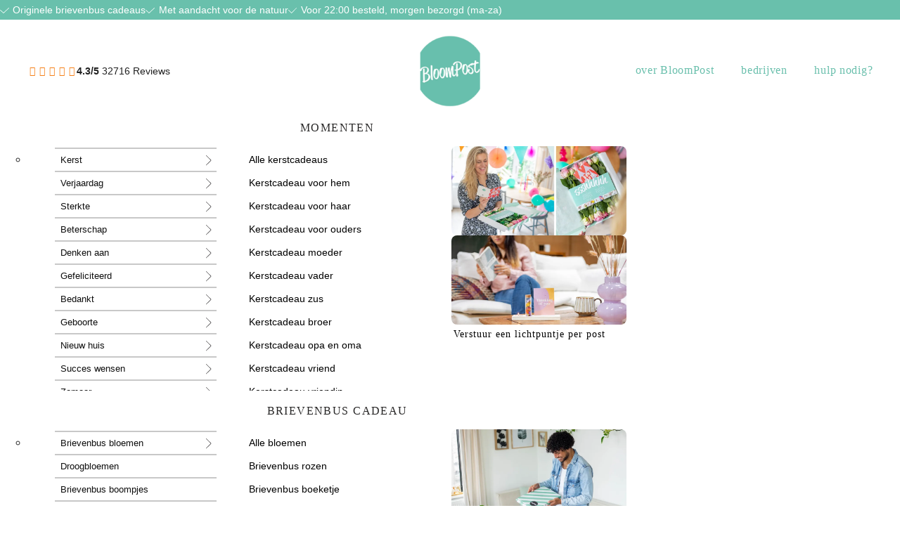

--- FILE ---
content_type: text/css
request_url: https://d2m9q7kvg81kin.cloudfront.net/assets/style/css/homebot.css
body_size: 13721
content:
.v-btn--fab.v-size--default.backBtn{width:35px;height:35px;position:absolute;padding:0;background:#e7f6f3 url('/assets/images/leftarrow.svg') no-repeat center center/7px auto!important;top:-4px;background-position:calc(50% - 1px) center!important;z-index:1}.scrollTopBtn{height:40px;width:40px;background:#e8f5f3 url('/assets/images/uparrow.svg') no-repeat center center/22px auto;position:fixed;bottom:30px;right:30px;z-index:9;border-radius:100%}a.logLink:before{width:2.6rem;height:3.4rem;background:url('/assets/images/user.svg') no-repeat center center/contain;margin-right:1.4rem;display:block;content:'';margin:0 auto}.userDiv{width:2.6rem;height:3.4rem;background:url('/assets/images/user.svg') no-repeat center center/contain;margin-right:2.6rem}.miniCart{width:3.4rem;height:3.2rem;background:url('/assets/images/cart.svg') no-repeat center center/contain}body .v-application--is-ltr .v-text-field .v-input__append-inner{padding:0;position:absolute;right:-1px;top:-1px;height:35px;background:#e8f5f3 url('/assets/images/downarrow.svg') no-repeat center center/12px auto;width:35px}.slick-prev:after{background:url('/assets/images/leftarrow.svg') no-repeat center center/contain}.slick-next:after{background:url('/assets/images/rightarrow.svg') no-repeat center center/contain}body .viewMorebtn:after{width:2.5rem;height:1.4rem;background:url('/assets/images/downarrow.svg') no-repeat center center/contain;margin:1.5rem auto 0;content:'';display:block;position:absolute;box-shadow:none;bottom:-25px}html body .v-application--is-ltr .v-text-field .v-input__append-inner{right:-.1rem;top:-.1rem;height:5rem;background:#e8f5f3 url('/assets/images/downarrow.svg') no-repeat center center/2rem auto;width:5rem}body #CybotCookiebotDialogBodyLevelDetailsButton{font-family:He,"Helvetica Neue",Helvetica,Arial,sans-serif!important;font-weight:500!important;padding:0;background-image:url('/assets/images/downarrow.svg')!important;text-decoration:none!important}body #CybotCookiebotDialogBodyLevelDetailsButton.CybotCookiebotDialogBodyLevelDetailsButtonExpanded,body .CybotCookiebotDialogBodyLinkExpanded{background-image:url('/assets/images/uparrow.svg')!important}body #CybotCookiebotDialogPoweredbyImage{opacity:0;visibility:hidden}body #CybotCookiebotDialogPoweredbyLink{background:url('/assets/images/logo.svg') no-repeat left top/9rem 9rem}body input[type=checkbox].CybotCookiebotDialogBodyLevelButton+label{background-image:url('/assets/images/check-transparent.png')!important}body input[type=checkbox].CybotCookiebotDialogBodyLevelButton:checked+label{background-image:url('/assets/images/check-selected.png')!important}body input[type=checkbox].CybotCookiebotDialogBodyLevelButton.CybotCookiebotDialogBodyLevelButtonDisabled+label{background-image:url('/assets/images/check-default.png')!important}.moreDown a{display:inline-block;vertical-align:top;width:22px;height:12px;background:url('/assets/images/downarrow.svg') no-repeat center center/contain}.filterBtn:after{width:2.4rem;height:1.3rem;content:"";box-shadow:none!important;background:url("/assets/images/downarrow.svg") no-repeat center center/contain}.openBar .filterBtn:after{background:url("/assets/images/close.svg") no-repeat center center/contain;width:2rem;height:2rem;margin-right:2.2rem}.filterBtn:after{width:2.4rem;height:1.3rem;content:"";box-shadow:none!important;background:url("/assets/images/downarrow.svg") no-repeat center center/contain}.openBar .filterBtn:after{background:url("/assets/images/close.svg") no-repeat center center/contain;width:2rem;height:2rem;margin-right:2.2rem}.fb{width:7px;height:13px;background:url("/assets/images/facebook.svg") no-repeat center center/contain}.insta{width:13px;height:13px;background:url("/assets/images/instagram.svg") no-repeat center center/contain}.pinterest{width:11px;height:13px;background:url("/assets/images/pinterest.svg") no-repeat center center/contain}.youTube{width:19px;height:13px;background:url("/assets/images/youtube.svg") no-repeat center center/contain}.userDiv{width:1.6rem;height:2rem;background:url('/assets/images/user.svg') no-repeat center center/contain;margin-right:1.4rem}.miniCart{cursor:pointer;width:2.3rem;height:2rem;background:url('/assets/images/cart.svg') no-repeat center center/contain}.hasCount{background:url('/assets/images/cart-selected.svg') no-repeat center center/contain}.afterLogin{position:relative;background:url('/assets/images/user-active.svg') no-repeat center center/contain}.fb{width:1rem;height:2.4rem;background:url("/assets/images/facebook.svg") no-repeat center center/contain}.linkedin{width:2rem;height:2.2rem;background:url("/assets/images/linkedin2.svg") no-repeat center center/contain}.insta{width:2.4rem;height:2.4rem;background:url("/assets/images/instagram.svg") no-repeat center center/contain}.pinterest{width:2rem;height:2.3rem;background:url("/assets/images/pinterest.svg") no-repeat center center/contain}.youTube{width:3.2rem;height:2.4rem;background:url("/assets/images/youtube.svg") no-repeat center center/contain}html{font-size:10px!important}body{font:300 14px/1.2 He,"Helvetica Neue",Helvetica,Arial,sans-serif;color:#000;overflow-x:hidden}a,body .v-application a{color:#69bfac}a{text-decoration:none}.container.paddNone,.paddNone{padding:0}.marNone,.row.marNone{margin:0}button{background-color:transparent;padding:0;cursor:pointer}body .v-application{font-family:He;font-weight:300}p{font:300 14px/1.43 He;color:#000}.btn{-webkit-border-radius:5rem;border-radius:5rem;font:400 2rem/4.8rem He;border:1px solid transparent;padding:0 3rem}.btn-primary{color:#fff;background-color:#68bfac;border-color:#68bfac}.footerBtm{text-align:center;padding:0 2rem 10px;max-width:1240px;margin:0 auto}body .footerBtm p{font-size:14px;margin:0}h1,h2,h3,h4,h5,h6{font-family:St;font-weight:400;letter-spacing:.1rem;text-transform:uppercase}h1 strong,h2 strong,h3 strong,h4 strong,h5 strong,h6 strong{font-weight:inherit}body .v-btn,body .v-btn:not(.v-btn--round).v-size--large{height:35px;font:400 16px/1 He}button.v-btn--rounded{-webkit-border-radius:50rem;border-radius:50rem}.v-btn.theme--dark{color:#fff;background-color:#312c30!important;border-color:#312c30!important}.v-btn:not(.v-btn--round).v-size--large.btnLogin{font:400 20px/1.85 St;height:40px;padding-top:2px}.header_title{color:#000;font:400 27px/1 St;text-transform:uppercase;letter-spacing:1px;text-decoration:none;-webkit-user-select:none;user-select:none}.header_title>span{display:inline-block;vertical-align:top;padding:0 10px 1.8rem;position:relative}.header_title>span:after{position:absolute;left:0;right:0;bottom:0;height:2px;background-color:#2f2d2e;content:'';margin:auto}.header_title>span.lrSpace:after{width:92px;left:50%;-webkit-transform:translateX(-50%);transform:translateX(-50%);right:auto}.v-input--selection-controls .v-input__slot>.v-label,.v-input--selection-controls .v-radio>.v-label{color:#282727}.v-input--selection-controls .v-label{font-size:14px}.headerTop{background-color:#68bfac}.headerTop .top-col.col{padding:0 0 .3rem;color:#fff;font:300 2rem/3.7rem Roboto,sans-serif}.headerTop .top-col.col>*{display:inline-block;vertical-align:middle;line-height:1}.headerTop .top-col.col>i{width:1.8rem;margin-right:.8rem}.headerMid{display:flex;flex-wrap:wrap;align-items:center;padding:4rem 5.5rem 4.4rem;justify-content:space-between;min-height:20.7rem;position:relative}.ratingBox{float:left;text-align:left;font-family:Roboto,sans-serif;font-weight:400}.headerMid .ratingBox .v-rating,.headerMid .ratingBox .v-rating+small,.ratingBox>*{display:inline-block;vertical-align:middle}.headerMid .ratingBox .v-rating+small{font-size:100%}.ratingBox>small{font-size:1.8rem;padding:.5rem 0 0 .8rem}.ratingTxt{max-width:35rem}.ratingTxt.ratingBox>small>p{margin:0}.logo{position:absolute;left:50%;top:50%;-webkit-transform:translate(-50%,-50%);transform:translate(-50%,-50%)}.logo img{width:12rem}.mainNav>ul,.navMenu>ul{list-style:none}.navMenu>ul>li{float:left;font-size:2.2rem;font-weight:400;letter-spacing:.1rem}.navMenu>ul>li:not(:last-child){margin-right:5.5rem}.navMenu>ul>li>a{text-decoration:none}.headerBtm{margin:0 5.5rem;text-align:center;position:relative}.mainNav>ul{display:inline-block;vertical-align:top}.mainNav>ul>li{float:left;text-transform:uppercase;font:400 2.2rem/1 St;letter-spacing:.2rem}.mainNav>ul>li:not(:last-child){margin-right:6.5rem}.mainNav>ul>li>a{color:#282727}.userAction{position:absolute;right:0;bottom:1rem}.userAction>*{display:inline-block;vertical-align:bottom}.logLink{font-size:1.4rem;margin-right:1.5rem}.menuIcon{position:relative;float:right;width:30px;height:30px;overflow:hidden;border:1px solid #231f20;padding:0;-webkit-border-radius:3px;border-radius:3px;border:0;display:none}.menuRight>.menuIcon{display:none}.menuIcon span{width:22px;height:1px;background:#425f75;position:absolute;transition:all .5s;left:0;right:0;margin:auto;top:7px}.menuIcon span.line2{top:14px}.menuIcon span.line3{top:21px}.menuIcon span.line4{top:32px}.menuSlide .menuIcon span.line1,.menuSlide .menuIcon span.line4{right:-50%;opacity:0}.menuSlide .menuIcon span.line2,.menuSlide .menuIcon span.line3{width:20px;top:50%}.menuSlide .menuIcon span.line2{transform:rotate(45deg)}.menuSlide .menuIcon span.line3{transform:rotate(-45deg)}.v-text-field__slot input[type=email]{width:100%;border:1px solid #282827;height:35px;padding:0 12px;max-height:35px;font:400 14px/1.2 He}body .v-input__slot{margin:0}body .v-text-field{margin:0;padding:0}.v-text-field>.v-input__control>.v-input__slot:before{display:none}body .v-text-field.v-text-field--enclosed .v-text-field__details,body .v-text-field.v-text-field--enclosed:not(.v-text-field--rounded)>.v-input__control>.v-input__slot{padding:0;margin:0}.v-input__control{position:relative}body .v-text-field__details{min-height:1px;line-height:1}body .v-text-field__details .v-messages{line-height:1;min-height:1px}.v-messages__message{font-size:14px;margin:6px 0 0;line-height:1.3}.theme--light.v-application{color:#000}.btnlightGreen{background-color:#e7f6f3!important;border-color:#e7f6f3!important;font:400 2rem/4.8rem He}.v-text-field.v-text-field--solo:not(.v-text-field--solo-flat)>.v-input__control>.v-input__slot{box-shadow:none!important;border:1px solid #282727;-webkit-border-radius:0!important;border-radius:0!important}body .v-application--is-ltr .v-text-field .v-input__append-inner .v-input__icon{width:100%;height:100%;opacity:0}body .v-text-field.v-text-field--solo .v-input__control{min-height:1rem}body .v-text-field.v-text-field--solo .v-input__control .v-select__slot{height:33px}.v-text-field .v-label,.v-text-field .v-select__selection--comma{color:#000!important;padding:0 0 0 8px;font-size:14px;margin:0!important;line-height:2}.v-text-field.v-select .v-label{height:auto;line-height:1!important}.v-menu__content .v-list-item__title{font-size:2rem}.commonChkbox .v-input--selection-controls__input{width:12px;height:12px}.commonChkbox .v-input--selection-controls__input .v-icon.v-icon{width:100%;height:100%;border:1px solid #282727;-webkit-border-radius:2px;border-radius:2px;font-size:10px}.commonChkbox .mdi-checkbox-blank-outline:before{content:''}.commonChkbox .mdi-checkbox-marked{background-color:#68bfac!important;border-color:#68bfac!important;color:#fff!important}.commonChkbox .mdi-checkbox-marked:before{content:'\F012C'}.commonChkbox .v-input__slot .v-label{color:#282727;font:300 14px/1 Roboto,sans-serif;letter-spacing:.1rem}.v-application--is-ltr .commonChkbox .v-input--selection-controls__input{margin-right:15px}div.v-input--selection-controls{padding:0;margin:0}.chkWrapper .colorcheckboxWrapper:not(:last-child),div.v-input--selection-controls:not(:last-child){margin:0 0 12px}.checkBoxGroup div.v-input--selection-controls:not(:last-child){margin:0 0 8px}body .v-select{position:static}.chkWrapper{position:relative}.chkWrapper~.chkWrapper:before{height:1px;background-color:#000;margin:30px 0 25px 25px;width:76px;display:block;content:''}.rightTop{display:flex;justify-content:space-between;margin:0 0 10rem}.transSelect.v-text-field.v-text-field--solo:not(.v-text-field--solo-flat)>.v-input__control>.v-input__slot{border:0}.transSelect .v-select__selections input{border:0}.transSelect.v-text-field .v-label,.transSelect.v-text-field .v-select__selection--comma{padding-left:0}body .v-application--is-ltr .transSelect.v-text-field .v-input__append-inner{background-color:transparent!important;background-size:2.4rem auto}.transSelect.v-text-field .v-label{left:auto!important;right:7rem!important}.transSelect.v-text-field .v-select__selections{justify-content:flex-end;padding-right:7rem}.proCount{margin:0 20px 0 0}.rtLeft{display:flex;max-width:calc(100% - 25rem);width:100%}.rtLeft .tagsDiv>div{display:inline-block}.rtLeft .tagsDiv{width:100%}.rtLeft .tagsDiv>div{max-width:calc(100% - 16rem)}.rtLeft .tagsDiv>.v-chip{float:right}.v-chip__content .mdi-close-circle:before{content:"\F0156"}.v-application .v-menu__content .primary--text{color:#000!important}body .v-chip.v-size--default{font-weight:400;font-size:10px;letter-spacing:1px;padding:0 8px 0 10px;height:22px;-webkit-border-radius:50px;border-radius:50px}body .v-application--is-ltr .v-chip .v-chip__close.v-icon.v-icon--right{margin:0 0 0 10px;font-size:10px!important}.tagsDiv .v-chip{margin:5px 10px 5px 0}.proContainer{max-width:114rem}.row.proRow{margin:0 -1.1rem}.row.proRow>div{padding:0 1.1rem 10rem}.commonPro .v-card__title,.proRow .v-card__title{width:100%;display:block;padding:0 0 .3rem;font:300 2.5rem/1.2 He;color:#000!important;word-break:inherit}.commonPro .v-card__title+.v-card__subtitle,.proRow .v-card__title+.v-card__subtitle{margin-top:0}.commonPro .v-card__subtitle,.proRow .v-card__subtitle{font:300 2.5rem/1.2 He;color:#000!important;padding:0 0 1rem}.proRow .txtFiled{font-weight:500}.commonPro .v-image,.commonPro .v-parallax,.proRow .v-image,.proRow .v-parallax{margin:0 0 4.5rem}.titleH5{font:400 2.5rem/1 St;letter-spacing:.2rem;padding-bottom:1.8rem}.theme--light.v-label{color:#282727}.v-application .v-input.primary--text{caret-color:#282727!important;color:#000!important}.martop55{margin-top:5.5rem}div.v-text-field.v-text-field--solo .v-label{height:auto;-webkit-transform:translateY(-50%);transform:translateY(-50%);top:50%}.v-menu__content[role=menu]{min-width:175px!important;box-shadow:none!important;contain:inherit;overflow:visible!important}.v-menu__content[role=menu] .dropMenu{-webkit-box-shadow:0 0 5px 0 rgba(0,0,0,.2)!important;box-shadow:0 0 5px 0 rgba(0,0,0,.2)!important;margin-top:6.1rem}.v-menu__content[role=menu] .v-list-item{padding:0;min-height:1px}.v-menu__content[role=menu] .v-list-item>*{padding:0 20px;font:300 14px/1.3 He!important;height:40px;display:flex;width:100%;color:#000}.v-menu__content[role=menu] .v-list-item>*>*{font:inherit!important}.v-menu__content[role=menu] .v-list.v-sheet{padding:0}.v-menu__content[role=menu] .theme--light.v-subheader{background-color:#e8f5f3;color:#282727!important}.slick-list,.slick-slider,.slick-track{position:relative;display:block}.slick-loading .slick-slide,.slick-loading .slick-track{visibility:hidden}.slick-slider{-moz-box-sizing:border-box;box-sizing:border-box;-webkit-user-select:none;-moz-user-select:none;-ms-user-select:none;user-select:none;-webkit-touch-callout:none;-khtml-user-select:none;-ms-touch-action:pan-y;touch-action:pan-y;-webkit-tap-highlight-color:transparent}.slick-list{overflow:hidden;margin:0;padding:0}.slick-list:focus{outline:0}.slick-slider .slick-list,.slick-slider .slick-track{-webkit-transform:translate3d(0,0,0);-moz-transform:translate3d(0,0,0);-ms-transform:translate3d(0,0,0);-o-transform:translate3d(0,0,0);transform:translate3d(0,0,0)}.slick-track{top:0;left:0}.slick-track:after,.slick-track:before{display:table;content:''}.slick-track:after{clear:both}.slick-slide{display:none;float:left;height:100%;min-height:1px}.slick-slide img{display:block}.slick-slide.slick-loading img{display:none}.slick-slide.dragging img{pointer-events:none}.slick-initialized .slick-slide{display:block}.slick-arrow.slick-hidden{display:none}.slick-track{margin:auto}.slick-dots{text-align:center;height:15px;position:absolute;left:0;right:0;bottom:15px}.slick-dots li{display:inline-block;vertical-align:top;margin:0 .8rem 0 0}.slick-dots li button{-webkit-border-radius:50%;border-radius:50%;width:10px;height:10px;background-color:#fff;display:block;font-size:0;overflow:hidden;position:relative;border:0;-webkit-transition:.3s all;-o-transition:.3s all;transition:.3s all;padding:0;border:1px solid #fff}.slick-dots li button:after{-webkit-border-radius:50%;border-radius:50%;position:absolute;left:0;top:0;width:100%;height:100%;content:'';background-color:#000;-webkit-transform:scale(0);transform:scale(0);-webkit-transition:.3s all;-o-transition:.3s all;transition:.3s all;border:0}.slick-dots li.slick-active button:after{-webkit-transform:scale(1);transform:scale(1)}.slick-dots li.slick-active button{background-color:#1d191a;transition-delay:0.2s;opacity:1;border-color:#1d191a}.slickNav .slick-slide>div>div,.vTop{vertical-align:top}body .productRatings .v-icon.v-icon{vertical-align:top}body .productRatings .v-icon.v-icon+.v-icon{margin-left:-.2rem}body .productRatings span{line-height:1.2;padding:0 0 0 1rem;vertical-align:middle}.slick-arrow{position:absolute;top:0;bottom:0;margin:auto;width:13px;height:24px;z-index:1;font-size:0;transition:.3s all;background-color:transparent}.slick-prev{left:-5rem}.slick-next{right:-5rem}.slick-arrow:after{position:absolute;left:0;right:0;top:0;bottom:0;margin:auto;content:'';width:100%;height:100%}.pr{position:relative}.font-bold{font-weight:700}.btn-170{min-width:17rem!important}.noArrow{padding:0 2.8rem}.text-transfrom-none{text-transform:none!important}.font-black{color:#000!important}.font-size-20{font-size:2rem!important}.btnlrSpace{padding-right:8.5rem!important;padding-left:8.5rem!important}.v-application a.colorPrimary,a.colorPrimary{color:#68bfac!important}.text-transform-none{text-transform:none!important}.cmsCon{font-size:2.2rem;line-height:1.7}div.cmsCon p{margin:0}.cmsCon ol:not(:last-child),.cmsCon p:not(:last-child),.cmsCon ul:not(:last-child){padding-bottom:3.5rem}.cmsCon p+ul,body .cmsCon p+ol{margin-top:-2.5rem}.cmsCon h1,.cmsCon h2,.cmsCon h3,.cmsCon h4,.cmsCon h5,.headingTitle h1,.headingTitle h2,.headingTitle h3,.headingTitle h4,.headingTitle h5,.headingTitle h6{padding-bottom:1rem;line-height:1.2}.valignTop{vertical-align:top}.newsDiv .v-text-field__slot>input{width:100%;border:0;background-color:#fff;border-radius:5rem;display:block;height:35px;padding:0 20px;font:300 14px/1.2 He;outline:0!important;color:#282727}body .newsDiv .v-btn:not(.v-btn--round).v-size--large{border-radius:5rem;font:400 14px/30px He;border:1px solid transparent;padding:0 20px;color:#fff;background-color:#68bfac;border-color:#68bfac;text-transform:none;height:32px}.slick-slide.slick-active.slick-current{z-index:1}.delitxtMsg label p{margin:0}.border150{max-width:15rem;left:0;right:0}.heroWrapper{max-width:1240px;margin-left:auto!important;margin-right:auto!important}body .heroContent .v-btn:not(.v-btn--round).v-size--large.btnLogin{font-size:3rem;height:5.5rem;padding:2px 2rem 0}body .v-btn:not(.v-btn--round).v-size--large{padding-left:30px;padding-right:30px;font-size:16px}body .abHomeContent p{font-size:14px;line-height:2}body .homeASwrap .title2 span:after{width:6rem;height:3px}.v-btn{-webkit-transition:.3s all;transition:.3s all}.v-btn.secondarydark:hover{border-color:#60c3ad!important;background-color:#60c3ad!important}.homeService p{font-size:14px;margin-bottom:8px}body section.homeASwrap{padding:8rem 0 0;position:relative;margin:8rem 0 0}body section.homeASwrap:before{position:absolute;left:-12px;right:-12px;height:1px;background-color:#ececec;content:'';top:0}body .homeASwrap>.row{max-width:1240px;margin-left:auto;margin-right:auto;padding:0 10rem}body .homeAbout{padding:0 12px}body .homeService{padding:0 12px 0 12rem}body .homeService .row>.col{text-align:left}body .proSec{max-width:1240px;margin-left:auto;margin-right:auto}body .leftColumn{padding:0;max-width:27rem}body .rightColumn{padding:0 12px 0 5rem;max-width:calc(100% - 27rem)}body .rightTop{margin:0 0 8rem}body .proContainer{max-width:740px}body .row.proRow{margin:0 -7.5px}body .row.proRow>div{padding:0 7.5px 7rem}body .commonPro .v-card__title,body .proRow .v-card__title{font-size:16px}body .commonPro .v-card__subtitle,body .proRow .v-card__subtitle{padding-bottom:0}body .proRow .v-card__subtitle:empty{display:none}body .commonPro .v-card__subtitle,body .proRow .v-card__subtitle{font-size:16px}body .proRow .v-card__subtitle .text-decoration-line-through{font-size:14px}.salePrice{color:#cd1719!important}body .commonPro .v-image,body .commonPro .v-parallax{margin:0 0 20px}body .proRow .v-image,body .proRow .v-parallax{margin:0 0 3.7rem;height:auto!important;padding-top:100%}body .proRow .v-card__subtitle+.txtFiled{padding:10px 0 0;color:#68bfac!important}body .openBar::before{display:none}body .toggleDiv{background-color:#e8f5f3}body .filterBtn.v-btn,body .filterBtn.v-btn:not(.v-btn--round).v-size--default{padding:0 2.2rem 0 2.8rem;height:35px;font-size:16px;margin-left:36px;min-width:calc(100% - 70px)!important}body .filterBtn:after{width:17px;height:9px}body .openBar .filterBtn.v-btn,body .openBar .filterBtn.v-btn:not(.v-btn--round).v-size--default{min-width:100%!important;margin:0;padding:0 15px 0 32px}body .openBar .filterBtn:after{width:13px;height:13px;margin:0}body .proCount{font-size:10px;line-height:35px}.sortDiv .v-text-field .v-label,.sortDiv .v-text-field .v-select__selection--comma{font-size:14px;padding:0;font-weight:400}body .transSelect.v-text-field .v-select__selections{padding-right:46px}body .transSelect.v-text-field .v-label{right:46px!important}body .v-application--is-ltr .transSelect.v-text-field .v-input__append-inner{width:24px;height:13px;background-size:contain;right:0;top:0;bottom:0;margin:auto}body .transSelect.v-text-field.v-text-field--solo .v-input__control .v-select__slot{height:4.4rem}body .v-menu__content .v-list-item__title{font-size:14px}body .v-list-item{min-height:40px}body .viewMorebtn{text-transform:lowercase;min-width:1px!important;margin:0 auto;position:relative}body .row.proRow>div.text-center{padding-bottom:0}body .multiLink p{font-size:14px;margin:0}body .foColumn p{font-size:inherit}.noProduct{font-size:16px}body .row.proRow.noProduct>.col{text-align:center}.marB25{margin-bottom:25px}.header_title.spanLR60>span{padding-left:60px;padding-right:60px}.header_title.spanLR80>span{padding-left:80px;padding-right:80px}body .v-input--selection-controls__ripple{left:-16px}.noRecord{text-align:center;font-size:16px}.bloomDiv table+table img{vertical-align:bottom}.foColumn td{line-height:1.2;vertical-align:middle;padding:0 0 13px}.foColumn p a,.foColumn td a{color:#000;text-decoration:none}.bloomDiv table+table tr td:first-child{width:20px}.foColumn table{padding-bottom:5px;font-family:He;font-weight:300}.foColumn table tr:last-child td{padding-bottom:0}.bloomDiv table+table{margin:0 0 -13px;padding:8px 0 0}.newsDiv p{margin-bottom:9px}.conRow img{max-width:100%;height:auto!important}.conSec .cmsCon p:not(:last-child){padding-bottom:20px}body .productRatings span small{font:inherit}.v-image .v-responsive__content{position:relative}.v-parallax.parVisible{z-index:1}.conRow.imgBox .v-parallax.parVisible{padding:50% 0 0}.v-parallax.absoPara{max-width:100%;max-height:100%;width:100%;height:100%!important;position:absolute;left:0;top:0;opacity:0;overflow:hidden;z-index:-1}body .v-parallax{z-index:1}body .v-parallax__image-container{contain:inherit}.v-parallax__image{transform:none!important;left:0!important;max-width:100%;-webkit-object-fit:cover;object-fit:cover;font-family:inherit!important;will-change:inherit!important;transition:none!important;max-height:100%}.homeHero .heroSliderImg .v-parallax,.homeHero .v-skeleton-loader__image{height:42.5rem}.heroCarousel .v-parallax{height:40rem}.proColumn .v-parallax__image{object-fit:contain}.showBtn{background:0 0!important;padding:0!important;height:auto!important;min-width:1px!important;text-decoration:underline!important;color:#68bfac!important;text-transform:none!important;font-size:16px!important;margin:2rem 0 0!important}.foColumn p a:hover,.foColumn td a:hover,.footer a:hover{color:#69bfac!important}.multiLink a,body .v-application .multiLink a{color:#000}.v-application .changeLink{color:#000}.overflowShow{overflow:visible!important}.perTgl{position:absolute;left:0;right:0;bottom:0;background-color:#fff;z-index:1;text-align:center;line-height:1;padding-bottom:5px}body .reciColumn .v-expansion-panel-content__wrap{margin:50px 0 0}body .ps .ps__rail-y{background-color:#d2eae5!important;opacity:1!important;-webkit-border-radius:50px;border-radius:50px}body .ps__thumb-y{background-color:transparent!important;left:0;right:0;margin:auto}body .ps__thumb-y:before{top:10px;bottom:10px;background-color:#fff!important;position:absolute;width:100%;left:0;content:'';-webkit-border-radius:50px;border-radius:50px}.showChilder+.sldToggle{margin-bottom:-2rem}body .v-application--is-ltr .commonChkbox .colorcheckboxWrapper .v-input--selection-controls__input,body .v-application--is-ltr .tagsDiv .colorcheckboxWrapper{-webkit-border-radius:2px;border-radius:2px}body .v-application--is-ltr .tagsDiv .colorcheckboxWrapper .v-input--selection-controls__input{margin-right:0}body .megaMenu .proRow .v-card__subtitle .text-decoration-line-through{font-size:inherit!important}.v-rating{max-width:100%;white-space:nowrap}.productRatings .v-rating{vertical-align:middle;display:inline-block;line-height:1}.productRatings span b{font-weight:700}.postcodeHideFocus .v-text-field>.v-input__control>.v-input__slot:after,.postcodeHideFocus .v-text-field>.v-input__control>.v-input__slot:before{display:none}.error404 img,.gitB2b img{max-width:100%}body .theme--light.v-list-item:before{background-color:#fff}body .theme--light.v-list-item:hover:before{background-color:#e8f5f3!important;opacity:1!important}body .theme--light.v-list-item .v-ripple__container{background:#69bfac!important}body .v-menu__content .theme--light.v-list-item:not(.v-list-item--active):active,body .v-menu__content .theme--light.v-list-item:not(.v-list-item--active):focus{color:#fff!important}body .theme--light.v-list-item .v-ripple__container *,body .theme--light.v-list-item .v-ripple__container:after,body .theme--light.v-list-item .v-ripple__container:before{display:none!important}body .theme--light.v-list-item.v-list-item--highlighted:before{background-color:#69bfac!important;opacity:1!important}body .theme--light.v-list-item.v-list-item--highlighted{color:#fff!important}body .v-list-item__content{position:relative;z-index:1}.expandHeight .reviewToggle{max-height:100%}.expandHeight .v-btn.secondarydark,.rbDetails .v-btn.secondarydark:hover{background-color:#fff!important;border-color:#fff!important;color:#272727!important}.reviewToggle p:last-child{margin-bottom:0}.v-parallax.flImg .v-parallax__image-container{position:relative;contain:inherit}.v-parallax.flImg .v-parallax__image-container .v-parallax__image{position:relative;width:auto;height:auto;min-height:1px;min-width:1px;object-fit:contain}.proRow .v-skeleton-loader{height:40.5rem!important}@media only screen and (max-width:1260px){body .heroCarousel{margin-left:-12px;margin-right:-12px}}@media only screen and (max-width:1199px){.btn{line-height:33px;font-size:14px}.heroWrapper{margin-left:-12px!important;margin-right:-12px!important}body .hobaCon{padding:0}.col.maxw135{max-width:25rem}.col.maxw150{max-width:30rem}body .newsDiv .v-btn:not(.v-btn--round).v-size--large{font-size:14px;height:35px}body .homeASwrap>.row{padding:0}.menuIcon{display:inline-block!important}.navMenu{position:absolute;left:0;right:0;top:100%;background-color:#f5f5f5;z-index:1;display:none}.navMenu>ul>li{float:none;padding:0;text-align:left;font-size:3.5rem}.navMenu>ul>li>a{display:block;padding:0 15px;line-height:50px}.navMenu>ul>li:not(:last-child){margin:0;border-top:1px solid #fff}body .mainNav>ul{display:block;overflow:auto;white-space:nowrap;padding:2px 0 0 15px;text-align:center}body .mainNav>ul>li{float:none;display:inline-block;vertical-align:top;text-align:center}body .mainNav>ul>li>a>i{display:block;-webkit-border-radius:100%;border-radius:100%;width:65px;height:65px;background-color:#fff;margin:3px auto 7px}body .mainNav>ul>li>a>i .v-parallax{width:100%;height:100%}body .mainNav>ul>li>a>i .hideDesktop{display:block!important}.mainNav>ul>li:last-child,.mainNav>ul>li:not(:last-child){margin:0 40px 0 0}body .commonPro .v-card__title,body .proRow .v-card__title{min-height:48px}body .clickSpan small{width:14px;height:14px;right:15px}body .clickSpan small:before{width:1px}body .clickSpan small:after{height:1px}.n-header-item-menu .headerBtm{padding:0!important;border:0}.v-messages__message{font-size:13px;line-height:1.2!important}.labelCol>label,.titleColumn>label{font-size:14px}}@media only screen and (max-width:991px){.logLink{font-size:3rem;margin-right:2rem}.userDiv{width:4.2rem;height:5rem}.miniCart{width:5rem;height:5rem}.starI{width:3rem;height:3rem}.ratingBox>small{font-size:2.8rem}.font-size-20{font-size:3.3rem!important}html body .chkWrapper~.chkWrapper:before{width:76px;margin:30px 0 25px 25px}}@media only screen and (max-width:767px){html{font-size:4px!important}body{font-size:3.5rem!important}.v-btn--fab.v-size--default.backBtn{left:0;width:30px;height:30px;background-size:6px auto!important}.header_title{font-size:5.5rem;line-height:1.2}.header_title.marB45{margin-bottom:35px}.headerTop .top-col.col{font-size:3rem!important;line-height:7rem!important;padding-bottom:0!important}.headerTop .top-col.col>i{width:2.8rem!important}.ratingBox>*{display:block}.ratingBox{display:none}.ratingBox>small{padding:.8rem 0 0}.headerMid{padding:5px 15px;min-height:70px}.header{position:relative}.headerBtm{margin:0;padding:10px 0;text-align:left;position:static;border-top:1px solid #e5e5e5}.logo img{width:15rem}body .mainNav>ul>li{font-size:3.5rem}body .stickyHeader .mainNav>ul>li{font-size:3rem}.userAction{right:15px;top:53px;bottom:auto}.proMenu{display:block}.v-application--is-ltr .textCol .v-input__append-outer{left:5px;position:relative}.cusContainer .v-form{margin-left:-12px;margin-right:-12px}body .noAccount{padding-left:0;padding-right:0}.titleH5{font-size:5rem;padding-bottom:4rem}.commonChkbox .v-input--selection-controls .v-input__slot>.v-label{font-size:3.5rem}body .titleH3{padding-bottom:5rem}.heroCarousel{margin-top:-50px!important}body .heroWrapper{max-width:calc(100% + 24px)}body .homeHero .slick-dots{top:0;margin-top:75%}body .heroContent p{margin-bottom:6rem}body .heroContent .v-btn:not(.v-btn--round).v-size--large.btnLogin{font-size:4.5rem;padding:2px 4rem 0;height:10rem}body .heroWrapper .heroContent{padding-left:30px;padding-right:30px}body .commonPro .v-image,body .commonPro .v-parallax,body .proRow .v-image,body .proRow .v-parallax,body .proRow .v-skeleton-loader__image{height:30rem!important}body .commonPro .v-card__subtitle,body .commonPro .v-card__title,body .proRow .v-card__subtitle,body .proRow .v-card__title{font-size:14px}body .commonPro .v-card__title,body .proRow .v-card__title{min-height:36px}body .proRow .v-card__subtitle .text-decoration-line-through{font-size:14px}body .row.proRow>div{padding-bottom:10rem}.homeReview .detailedReviewBtn .v-btn,.homeReview .detailedReviewBtn .v-btn:not(.v-btn--round).v-size--large,body .v-btn,body .v-btn:not(.v-btn--round).v-size--large{padding-left:20px;padding-right:20px;font-size:14px}.v-btn:not(.v-btn--round).v-size--large.btnLogin{font-size:18px;padding-left:30px;padding-right:30px;height:40px}body .durability .durabilityTxt p,body .heroContent p,p{font-size:14px}body .v-application--is-ltr .transSelect.v-text-field .v-input__append-inner{width:20px;height:9px}body .slick-arrow{width:10px;height:20px}body section.homeASwrap{padding-top:12rem;margin-top:10rem}body .abHomeContent p{line-height:1.5}body .viewMorebtn:after{width:4rem;height:3rem}body .homeASwrap .title2 span:after{height:2px;width:100px}body .homeService{padding-left:12px;padding-top:10px}body .filterBtn:after{width:15px;height:7px}body .rightTop{margin:0 0 5rem}body .proContainer{max-width:100%}body .detailedReview,body .homeASwrap>.row,body .proSec,body .row.headerMid,html body .homeblockSliderWrap{max-width:100%}.hbsBoxtxt>a{display:inline-block}.openBar .filterBtn:after{margin-right:0;position:absolute;right:20px}body button.titleH5{display:block}body button.titleH5 .mdi{pointer-events:none;right:38px;width:20px}.mobiRightspace{margin-right:24px}body .miniCart>span .v-badge__badge{padding-left:2px;font-size:10px}html body .v-application .toggleDiv.pa-0{top:0;padding-top:35px!important}html body .toggleDiv .commonChkbox{padding:0 0 30px}html body .chkWrapper~.chkWrapper:before{width:auto;margin:0 30px}html body .toggleDiv .titleH5{padding-bottom:0}html body .leftColumn{padding-bottom:0}html body .transSelect.v-text-field .v-select__selections{padding-right:30px}html body .transSelect.v-text-field .v-label{right:30px!important}html body .filterBtn.v-btn,html body .filterBtn.v-btn:not(.v-btn--round).v-size--default,html body .leftColumn .filterBtn{padding-left:25px;min-width:120px!important;padding-right:15px}html body .openBar .filterBtn.v-btn,html body .openBar .filterBtn.v-btn:not(.v-btn--round).v-size--default{padding-left:30px;padding-right:15px;z-index:91}html body .toggleDiv .titleH5{padding-left:30px;margin:0;font-size:20px}html body .openBar .filterBtn:after{width:12px;height:12px;right:15px}body .sldToggle{padding-left:30px;padding-right:30px}body .openBar .theme--light.v-btn.filterBtn:hover::before{left:-12px;right:-12px}body main.v-main{margin-top:213px}body .homeHero .heroSliderImg .v-parallax{height:auto;padding-top:75%}body .stickyHeader .headerBtm{padding:5px 0}body .stickyHeader .mainNav>ul>li>a>i{width:40px;height:40px}body .stickyHeader .mainNav>ul>li:last-child,body .stickyHeader .mainNav>ul>li:not(:last-child){margin-right:30px}html .newsDiv .v-text-field__slot>input{padding:0 15px;font-size:14px}body .mainNav>ul{text-align:center}body .leftColumn{max-width:100%}body .rightColumn{max-width:100%;padding:0 15px;position:relative;margin:15px 0 0}body .filterBtn.v-btn,body .filterBtn.v-btn:not(.v-btn--round).v-size--default,body .leftColumn .filterBtn{min-width:110px!important;margin-left:0;padding:0 10px 0 15px}body .openBar .filterBtn{min-width:100%!important}body .sortDiv{width:160px}body .singleRight+.rightColumn .sortDiv{position:relative;right:auto;bottom:auto;z-index:1}body .rightTop{padding-right:0;margin:0 0 5rem}body .proRow .v-image,body .proRow .v-parallax{margin-bottom:3.5rem}body .toggleDiv{position:absolute;left:0;right:0;top:100%;z-index:9;background-color:#e8f5f3;opacity:0;visibility:hidden;display:block}body .openBar .toggleDiv{opacity:1;visibility:visible;-webkit-box-shadow:3px 3px 3px rgba(0,0,0,.15);box-shadow:3px 3px 3px rgba(0,0,0,.15)}body .commonChkbox .v-input--selection-controls .v-input__slot>.v-label{font-size:4rem}body .commonChkbox .v-input--selection-controls__input{width:14px;height:14px}.chkWrapper .colorcheckboxWrapper:last-child,.chkWrapper .colorcheckboxWrapper:not(:last-child),body div.v-input--selection-controls:last-child,body div.v-input--selection-controls:not(:last-child){margin-bottom:5rem}.showChilder+.sldToggle{margin-bottom:0}body .proCount{font-size:14px}body .row.proRow{margin:0 -10px}body .row.proRow>div{padding:0 10px 6rem}body .proContainer,body .rightTop{max-width:100%}body .openBar:before{display:none}body .leftColumn{padding:0 15px}body .openBar{z-index:11;padding-left:0;padding-right:0}body .filterBtn.v-btn:not(.v-btn--round).v-size--default[data-v-fae5bece],body .filterBtn.v-btn[data-v-fae5bece]{padding:0 15px 0 20px;height:8rem}body button.titleH5{display:block}body .clickSpan small{right:30px;width:4rem;height:4rem}body .toggleDiv .commonChkbox{padding-top:0}body .chkWrapper~.chkWrapper:before{width:auto;margin:0 5.5rem}body .toggleDiv .titleH5{line-height:15rem;padding-bottom:0;padding-left:5.5rem;width:100%;text-align:left;font-size:4.5rem}body .sldToggle:after{display:block;width:100%;height:6rem;content:''}body .openBar .filterBtn.v-btn,body .openBar .filterBtn.v-btn:not(.v-btn--round).v-size--default{padding-left:calc(5.5rem + 15px);padding-top:0}body .filterBtn:after{-webkit-transform:rotate(-90deg);transform:rotate(-90deg)}body .mobileBtn{display:block}.mobiDblline{padding-top:2px!important}.bloomDiv table+table{margin-bottom:0}.foColumn td{padding-bottom:10px}body .scrollTopBtn{right:15px;bottom:15px;width:30px;height:30px;background-size:15px auto}body .header_title>span.lrSpace:after{width:100%;max-width:92px}body .marB35{margin-bottom:25px}body .marB25{margin-bottom:15px}body .error--text{font-size:14px}body .rtLeft{max-width:100%}.cmsCon ol:not(:last-child),.cmsCon p:not(:last-child),.cmsCon ul:not(:last-child){padding-bottom:8rem}.cmsCon p+ul,body .cmsCon p+ol{margin-top:-7rem}.cmsCon h1,.cmsCon h2,.cmsCon h3,.cmsCon h4,.cmsCon h5,.cmsCon h6,.headingTitle h1,.headingTitle h2,.headingTitle h3,.headingTitle h4,.headingTitle h5,.headingTitle h6{padding-bottom:2rem}.rtLeft .tagsDiv>.v-chip{float:none}body .chkWrapper .scroll-area,body .commonChkbox .fixwidthFilter{max-height:100%;margin-top:0;overflow:inherit!important}body .chkWrapper .scroll-area .ps__rail-x,body .chkWrapper .scroll-area .ps__rail-y,body .commonChkbox .fixwidthFilter .ps__rail-x,body .commonChkbox .fixwidthFilter .ps__rail-y{display:none!important}.n-header-item-menu main.v-main{margin-top:90px}.labelCol>label,.noteLabel,.titleColumn>label{font-size:12px}.labelCol>label,.titleColumn>label{padding:0;display:flex;align-items:center;min-height:35px;width:100%}.proSec.stickycontainer{margin-bottom:20rem}.stickysidebar{width:100%!important;max-width:100%!important;height:auto!important}.stickysidebar .inner-wrapper-sticky{position:relative!important;top:auto!important;bottom:auto!important;transform:none!important}.error404 img,.gitB2b img{height:auto!important}.proRow .v-skeleton-loader{height:250px!important}}@media only screen and (max-width:374px){body .marR46.v-input--radio-group.v-input--radio-group--row .v-radio{margin-right:15px}}@media only screen and (min-width:600px) and (max-width:767px){body .homeService{padding-top:0;padding-left:15px}body .homeAbout{margin-bottom:0;padding-right:15px}}@media only screen and (min-width:768px) and (max-width:1199px){.rtLeft{max-width:calc(100% - 40rem);flex-direction:column}.ratingTxt{max-width:55rem}body .heroContent h2{font-size:3rem;margin-bottom:2rem}body .heroContent p{line-height:1.8;margin-bottom:2rem;font-size:1.5rem}body .heroContent .v-btn:not(.v-btn--round).v-size--large.btnLogin{font-size:2rem;height:4.5rem}body .proSec{margin-bottom:12rem}body .toggleDiv .titleH5{padding-left:45px}.stickysidebar,body .leftColumn{max-width:22rem;width:100vw}body .rightColumn{max-width:calc(100% - 22rem);padding-left:3rem}html body .toggleDiv .commonChkbox{padding-left:0;padding-right:0}body .chkWrapper .scroll-area{padding-left:25px;padding-right:20px}.v-application--is-ltr .commonChkbox .v-input--selection-controls__input{margin-right:10px}body .toggleDiv .titleH5{padding-left:47px}html body .chkWrapper~.chkWrapper:before{margin:30px 0 25px 47px}body .chkWrapper .scroll-area{max-height:255px}body .filterBtn.v-btn,body .filterBtn.v-btn:not(.v-btn--round).v-size--default{margin:0;min-width:100%!important}body .rightTop{margin-bottom:5rem}body .durability .durabilityTxt{padding:2rem 5rem!important}body .homeService{padding-left:5rem}body .rtLeft{max-width:100%}body .v-stepper__wrapper .proSec{padding-left:12px;padding-right:12px}body .revSlider{padding:0 30px}body .proContainer{max-width:100%}.rightTop .rtLeft+.sortDiv{position:absolute;right:2rem;z-index:1}html body .openBar.leftColumn{padding-left:0}body .toggleDiv .titleH5{padding-left:47px}.n-header-item-menu main.v-main{margin-top:100px}body .stickyHeader .mainNav>ul>li>a>i{width:50px;height:50px}body .reviewBox .productRatings .v-icon.v-icon{font-size:24px!important}body .reviewBox .productRatings span{padding:0 0 0 .5rem}.proRow .v-skeleton-loader{height:310px!important}}@media only screen and (min-width:768px) and (max-width:991px){body .revSlider .slick-slide{padding:0 3rem}body .revSlider .slick-prev{left:0}body .revSlider .slick-next{right:0}body .proRow .v-image,body .proRow .v-parallax,body .proRow .v-skeleton-loader__image{height:16.5rem!important}body .sortDiv{max-width:20rem}}@media only screen and (min-width:992px) and (max-width:1199px){body .revSlider .slick-prev{left:15px}body .revSlider .slick-next{right:15px}.proRow .v-skeleton-loader{height:350px!important}}.calTitle{font-size:14px;margin:0 0 33px -6px}.cmsCon p a{color:#69bfac!important}body .pdRight .v-expansion-panel--active+.v-expansion-panel{padding-top:0!important}body .productButton .v-btn:not(.v-btn--round).v-size--large.btnLogin{height:42px;padding-left:16px;padding-right:16px;letter-spacing:2.5px}@media only screen and (max-width:1200px){.cmsCon{font-size:14px}.cmsCon h1,.headingTitle h1{font-size:30px;line-height:1.2}.cmsCon h2,.headingTitle h2{font-size:26px;line-height:1.2}.cmsCon h3,.headingTitle h3{font-size:22px;line-height:1.2}.cmsCon h4,.headingTitle h4{font-size:18px;line-height:1.2}.cmsCon h5,.headingTitle h5{font-size:16px;line-height:1.2}.cmsCon h6,.headingTitle h6{font-size:15px;line-height:1.2}body .v-btn:not(.v-btn--round).v-size--large{font-size:14px}}@media only screen and (max-width:767px){.cmsCon h1,.headingTitle h1{font-size:28px;line-height:1.2}.cmsCon h2,.headingTitle h2{font-size:24px;line-height:1.2}.cmsCon h3,.headingTitle h3{font-size:20px;line-height:1.2}.cmsCon h4,.headingTitle h4{font-size:16px;line-height:1.2}.cmsCon h5,.headingTitle h5{font-size:14px;line-height:1.2}.cmsCon h6,.headingTitle h6{font-size:12px;line-height:1.2}}@media only screen and (max-width:374px){body .vdp-datepicker__calendar{max-width:290px}body .vdp-datepicker__calendar .cell>.pSpan{font-size:7px}}body .vdp-datepicker__calendar header .prev:after{left:0!important;right:auto!important}body .vdp-datepicker__calendar header .next:after{right:0!important;left:auto!important}@media only screen and (min-width:1201px){html{font-size:.521vw!important}body{font:300 2rem/1.2 He,"Helvetica Neue",Helvetica,Arial,sans-serif}body p{font-size:2rem}.cmsCon h1,.headingTitle h1{font-size:4rem}.cmsCon h2,.headingTitle h2{font-size:3.6rem}.cmsCon h3,.headingTitle h3{font-size:3.2rem}.cmsCon h4,.headingTitle h4{font-size:2.8rem}.cmsCon h5,.headingTitle h5{font-size:2.4rem}.cmsCon h6,.headingTitle h6{font-size:2rem}body .btn{-webkit-border-radius:5rem;border-radius:5rem;font:400 2rem/4.8rem He;padding:0 3rem}body .form-control{-webkit-border-radius:5rem;border-radius:5rem;height:5rem;padding:0 3rem;font:300 2rem/4rem He}body .v-btn,body .v-btn:not(.v-btn--round).v-size--large{height:5rem;font:400 1.8rem/1 He}body button.v-btn--rounded{-webkit-border-radius:50rem;border-radius:50rem}body .v-btn:not(.v-btn--round).v-size--large.btnLogin{font:400 2.5rem/5.5rem St;padding:.3rem 3.7rem 0;height:6rem}body .row.headerMid{max-width:100%}body .header_title{font:400 4rem/1 St;letter-spacing:.1rem}body .header_title>span{padding:0 2.7rem 2.4rem}body .header_title>span:after{height:.4rem}body .header_title>span.lrSpace:after{max-width:10rem;width:100vw}body .subTxt{font:700 2.5rem/1 Hec;letter-spacing:.1rem}body .marB70{margin-bottom:7rem}body .marB50{margin-bottom:5rem}body .paddB32{padding-bottom:3.2rem}body .paddT45{padding-top:4.5rem}body .left50{left:5rem}body .cusContainer.max470{max-width:47rem;margin-left:auto;margin-right:auto}body .cusContainer.max560{max-width:56rem}body .noAccount,body .noAccount p{font-size:1.8rem}body .mdi-radiobox-marked::before{width:1rem;height:1rem}body .v-input--selection-controls .v-input__slot>.v-label,body .v-input--selection-controls .v-radio>.v-label{font-size:2rem}body .headerTop>.col{max-width:100%}body .headerTop .top-col.col{padding:0 0 .3rem;font:300 2rem/3.7rem Roboto,sans-serif}body .headerTop .top-col.col>i{width:1.8rem;margin-right:.8rem}body .headerMid{padding:4rem 5.5rem 4.4rem;min-height:20.7rem}body .ratingBox>small{font-size:1.8rem;padding:.5rem 0 0 .8rem}body .ratingTxt{max-width:35rem}body .logo img{width:12rem}body .starI{width:2.6rem;height:2.6rem}body .navMenu>ul>li{font-size:2.2rem;letter-spacing:.1rem}body .navMenu>ul>li:not(:last-child){margin-right:5.5rem}body .headerBtm{margin:0 5.5rem}body .mainNav>ul>li{font:400 2.2rem/1 St;letter-spacing:.2rem}body .mainNav>ul>li:not(:last-child){margin-right:6.5rem}body .userAction{bottom:1rem}body .logLink{font-size:1.4rem;margin-right:1.5rem}body .userDiv{width:2.6rem;height:3.4rem;margin-right:2.6rem}body .miniCart{width:3.4rem;height:3.2rem}body .v-text-field__slot input[type=email],body .v-text-field__slot input[type=number],body .v-text-field__slot input[type=password],body .v-text-field__slot input[type=text],body .vdp-datepicker input[type=text]{height:5rem;padding:0 2.2rem;max-height:5rem;font:400 2rem/1.2 He}body .v-text-field__details .v-messages{font-size:1.6rem}body .inRadiocol .v-input--radio-group__input legend.v-label{font:300 1.8rem/1.2 He;letter-spacing:.05rem;padding:0 5rem 0 0}.rdWrap .v-radio:not(:last-child){margin:0 3.5rem 0 0!important}.rdWrap .v-input--selection-controls__input{margin-right:1rem!important}body .labelCol>label,body .titleColumn>label{font:300 1.8rem/1.2 He;letter-spacing:.05rem;padding-top:1.45rem;padding-bottom:.85rem}body .marTop30{margin-top:3rem}body .marBtm30{margin-bottom:3rem}body .paddB38{padding-bottom:3.8rem}body .noteLabel{font-size:1.6rem;line-height:1.2;display:block;margin:1rem 0 0}body .v-application--is-ltr .v-input__append-outer{height:5rem}body .v-application--is-ltr .v-input__append-outer .v-icon.v-icon{font-size:3rem}html body .v-text-field.v-text-field--solo .v-input__control{min-height:1rem}html body .v-text-field.v-text-field--solo .v-input__control .v-select__slot{height:4.8rem}body .v-text-field .v-label,body .v-text-field .v-select__selection--comma{padding:0 0 0 1.5rem;font-size:2rem;line-height:2}body .v-text-field .v-select__selection--comma{padding-top:.3rem}body .v-menu__content .v-list-item__title{font-size:2rem}body .col.maxw135{max-width:13.5rem}body .col.maxw150{max-width:15rem}body .v-application--is-ltr .cusChkbox .v-input--selection-controls__input{margin-right:2rem}body .cusChkbox .v-label{font-size:2rem}body .cusChkbox .v-input--selection-controls__input{width:5rem;height:5rem}body .cusChkbox .mdi-checkbox-marked::before{width:2.6rem;height:1.6rem}body .marR46.v-input--radio-group.v-input--radio-group--row .v-radio{margin-right:4.6rem}body .v-input--radio-group__input .v-input--selection-controls__input{width:2.4rem;height:2.4rem}body .commonChkbox .v-input--selection-controls__input{width:1.6rem!important;height:1.6rem!important}body .commonChkbox .v-input--selection-controls__input .v-icon.v-icon{border:.1rem solid #282727;-webkit-border-radius:0.3rem;border-radius:.3rem;font-size:1.5rem}body .v-application--is-ltr .commonChkbox .colorcheckboxWrapper .v-input--selection-controls__input,body .v-application--is-ltr .tagsDiv .colorcheckboxWrapper{-webkit-border-radius:0.3rem;border-radius:.3rem}body .commonChkbox .v-input__slot .v-label{font:300 1.8rem/1 Roboto,sans-serif;letter-spacing:.1rem}body .v-application--is-ltr .commonChkbox .v-input--selection-controls__input{margin-right:2.2rem}.chkWrapper .colorcheckboxWrapper:not(:last-child),body div.v-input--selection-controls:not(:last-child){margin:0 0 2rem}body .chkWrapper~.chkWrapper:before{margin:3.5rem 0 3.5rem 8.7rem;width:12rem}body .rightTop{margin:-.9rem 0 3.2rem}html body .v-application--is-ltr .transSelect.v-text-field .v-input__append-inner{background-size:3.6rem auto}body .transSelect.v-text-field .v-label{right:7rem!important}body .transSelect.v-text-field .v-select__selections{padding-right:7rem}body .proCount{margin:0 2.5rem 0 0}html body .v-chip.v-size--default{font-size:1.6rem;letter-spacing:.1rem;padding:0 1rem 0 1.8rem;height:3.4rem;-webkit-border-radius:5rem;border-radius:5rem}html body .v-application--is-ltr .v-chip .v-chip__close.v-icon.v-icon--right{margin:0 0 0 1rem;font-size:1.5rem!important}body .tagsDiv .v-chip{margin:.5rem 1.5rem .5rem 0}body .proContainer{max-width:100%;padding-right:5rem}body .row.proRow{margin:0 -3.2rem}body .row.proRow>div{padding:0 3.2rem 10rem}body .proRow .v-card__title{padding:0 0 .3rem;font:300 2.5rem/1.2 He}body .proRow .v-card__subtitle{font:300 2.5rem/1.2 He;padding:0 0 1rem}body .proRow .v-image,body .proRow .v-parallax{margin:0 0 4.5rem}body .titleH5,html body .toggleDiv .titleH5{font:400 2.5rem/1 St;letter-spacing:.2rem;padding-bottom:1.8rem}body .martop55{margin-top:5.5rem}body .commonBtn.v-btn:not(.v-btn--round).v-size--large{padding-left:2.8rem;padding-right:4.8rem}body .searchfield.v-text-field.v-text-field--solo .v-label{padding:0 0 0 3.2rem!important}body .btnSmall{padding:0 2rem!important;height:4.2rem!important;font-size:2rem!important}body .btnxsmall{padding:.1rem 1.5rem 0!important;height:3.7rem!important;font-size:1.6rem!important}body .v-menu__content[role=menu]{min-width:27rem!important}body .v-menu__content[role=menu] .v-list-item>*{padding:0 3.2rem;font:300 2rem/1.3 He!important;height:6rem}body .slick-dots li{margin:0 .8rem 0 0}body .slick-dots li button{width:1.6rem;height:1.6rem}body .slickFor{margin-bottom:2.5rem}html body .productRatings .v-icon.v-icon{font-size:2.4rem!important}html body .productRatings .v-icon.v-icon+.v-icon{margin-left:-.2rem}html body .productRatings span{line-height:1.2;padding:0 0 0 1rem}body .slick-arrow{width:4rem;height:4rem}body .slick-prev{left:-5rem}body .slick-next{right:-5rem}body .reciColumn .v-expansion-panel-header__icon i{width:4.5rem;height:4.5rem}body .reciColumn .v-expansion-panel-header__icon{margin-right:-1.3rem}body .btn-170{min-width:17rem!important}body .commonBtn.v-btn:not(.v-btn--round).v-size--large.noArrow,body .noArrow{padding:0 2.8rem}body .font-size-20{font-size:2rem!important}body .btnlrSpace{padding-right:8.5rem!important;padding-left:8.5rem!important}body .btnH55{height:5.5rem!important}body .paddLR25{padding-left:2.5rem!important;padding-right:2.5rem!important}body .paddLR45{padding-left:4.5rem!important;padding-right:4.5rem!important}body section.letterBox{padding:15rem 0 0}body .cmsCon{font-size:2rem}body .cmsCon ol:not(:last-child),body .cmsCon p:not(:last-child),body .cmsCon ul:not(:last-child){padding-bottom:3.5rem}body .cmsCon p+ol,body .cmsCon p+ul{margin-top:-3rem}body .homeReview .detailedReviewBtn .v-btn,body .homeReview .detailedReviewBtn .v-btn:not(.v-btn--round).v-size--large{font-size:2.2rem}body .newsDiv .v-text-field__slot>input{border-radius:5rem;height:5rem;padding:0 3rem;font:300 2rem/4rem He}html body .newsDiv .v-btn:not(.v-btn--round).v-size--large{border-radius:5rem;font:400 2rem/4.8rem He;padding:0 3rem}body .border150{max-width:15rem}body .heroContent h2{font-size:5.3rem;margin-bottom:5rem}body .heroContent p{font:300 2.2rem/2 he;margin-bottom:5rem}body .homeHero .heroSliderImg .v-image,body .homeHero .heroSliderImg .v-parallax,body .homeHero .v-skeleton-loader__image{height:55rem!important}body .heroContent .v-btn:not(.v-btn--round).v-size--large.btnLogin{font:400 4.5rem/5.5rem St;height:8.4rem;padding:.3rem 3rem 0}body .v-btn:not(.v-btn--round).v-size--large.btnLogin{padding:.3rem 5.5rem 0}body .productButton .v-btn:not(.v-btn--round).v-size--large.btnLogin{height:6.5rem;padding-left:2.5rem;padding-right:2.5rem;font-size:3rem;letter-spacing:.35rem}html body .proSec{max-width:100%;margin-bottom:12rem}html body .heroWrapper{margin-bottom:4rem!important}.stickysidebar,html body .leftColumn{max-width:38rem;padding-left:0;width:100rem}html body .rightColumn{max-width:calc(100% - 38rem);padding:0 3rem 12px 8rem}html body .singleRight+.rightColumn{max-width:136.2rem;padding-left:0}body .openBar .filterBtn.v-btn,body .openBar .filterBtn.v-btn:not(.v-btn--round).v-size--default{padding:.6rem 0 0 5rem!important}body .filterBtn.v-btn,body .filterBtn.v-btn:not(.v-btn--round).v-size--default{height:5rem;letter-spacing:.1rem;padding:0 3rem 0 4.5rem;font:300 2.3rem/1 He}body .filterBtn:after{width:2.4rem;height:1.3rem}body .openBar .filterBtn:after{width:2rem;height:2rem;margin-right:2.2rem}body .openBar{max-width:37.7rem}body .openBar .filterBtn.v-btn,body .openBar .filterBtn.v-btn:not(.v-btn--round).v-size--default{padding:.6rem 0 0 4.5rem}html body .toggleDiv .commonChkbox{padding:4rem 0 7rem 0}body .chkWrapper .scroll-area{padding-right:3rem;max-height:38.3rem;padding-left:5rem;margin-top:1.8rem;padding-top:1.3rem}body .ps__rail-y{width:2.6rem;-webkit-border-radius:5rem!important;border-radius:5rem!important}body .ps__thumb-y{width:1.2rem!important}body .ps__thumb-y:before{top:1rem;bottom:1rem}html body .toggleDiv .titleH5{padding-left:8.7rem;padding-bottom:0}body .proCount{font:400 1.6rem/4.4rem He;letter-spacing:.1rem}body .sortDiv{width:25rem}body button.titleH5 .mdi{right:5rem;font-size:6rem}body .abHomeContent p{line-height:2em}body .homeASwrap ul li{margin-bottom:.5rem}body .homeASwrap .title2 span:after{width:9.2rem}body .proRow .v-image,body .proRow .v-parallax__image--contain{background-size:cover}html body .proRow .v-card__subtitle .text-decoration-line-through{font-size:2rem}body .viewMorebtn{font-size:2.2rem!important;padding-left:4rem!important;padding-right:4rem!important}html body .viewMorebtn:after{width:3rem;height:1.6rem;bottom:-3.5rem}body .durability{max-width:100%;margin-bottom:10rem}html body .homeASwrap>.row{max-width:inherit;padding:0 14.3rem}html body .homeblockSliderWrap{max-width:100%;padding:5rem 8.3rem}html body .hbsBoximg .v-image,html body .hbsBoximg .v-parallax{height:58.4rem}html body .slick-slide:nth-child(2n) .hbsBoximg .v-image,html body .slick-slide:nth-child(2n) .hbsBoximg .v-parallax{height:45.7rem;margin-top:17.6rem}html body .slick-slide:nth-child(3n) .hbsBoximg .v-image,html body .slick-slide:nth-child(3n) .hbsBoximg .v-parallax{height:51.3rem;margin-top:5.4rem}body .hbsBoxtxt p{font-size:2rem}html body .hbsBoxtxt{padding:2.8rem 2rem 0}body .abHomeContent p,body .homeService li a,body .homeService p{font-size:2.2rem}body .newsDiv .v-btn:not(.v-btn--round).v-size--large{height:5rem}body .bloomDiv table+table img{vertical-align:baseline}body .multiLink p,body .sortDiv .v-text-field .v-label,body .sortDiv .v-text-field .v-select__selection--comma{font-size:2rem}html body .v-application--is-ltr .transSelect.v-text-field .v-input__append-inner{background-color:transparent!important;background-size:3.6rem auto}body .transSelect.v-text-field .v-label{right:7rem!important}body .transSelect.v-text-field .v-select__selections{padding-right:7rem}html .stickyHeader .row.headerMid{margin-top:0;min-height:12.7rem!important;padding-top:2rem!important;padding-bottom:2.2rem!important}html .stickyHeader .logo img{width:8rem}html body .max355{max-width:50rem}body .marB45{margin-bottom:7rem}body .paddB18{padding-bottom:3.2rem}body .forgotLink{font-size:1.6rem!important;margin-top:1.2rem!important}html body .v-btn:not(.v-btn--round).v-size--large.font12{font-size:1.8rem}body .max380{max-width:56rem}body .max700{max-width:70rem}body .marB35{margin-bottom:5rem}body .col.maxw100{max-width:13.5rem}body .col.maxw124{max-width:15rem}body .commonBtn.v-btn:not(.v-btn--round).v-size--large{padding-left:2.8rem!important;padding-right:4.8rem!important}body .commonBtn.v-btn:not(.v-btn--round).v-size--large.noArrow,body .noArrow{padding:0 2.8rem!important}.paddLR40,body .commonBtn.v-btn:not(.v-btn--round).v-size--large.paddLR40{padding-left:4rem!important;padding-right:4rem!important}body .marB25{margin-bottom:3rem}body .error--text,body .v-messages__message{font-size:1.6rem;line-height:1.3}body .scrollTopBtn{width:5rem;height:5rem;background-size:2.2rem auto}body .calTitle{font-size:1.8rem}body .calTitle{margin-bottom:6rem}body .v-btn:not(.v-btn--round).v-size--large.btnLogin.paddLR55{padding-left:5.5rem!important;padding-right:5.5rem!important}body .megaMenu .proRow .v-card__title{text-transform:none;font-size:1.5rem}body .megaMenu .proRow .v-card__subtitle{font-size:1.5rem}body .megaMenu .proRow .v-image,body .megaMenu .proRow .v-parallax{margin-bottom:1.5rem}body .megaMenu .row.proRow{margin:0 -1.5rem}body .megaMenu .row.proRow>div{padding:0 1.5rem 1.5rem}body .megaMenu .row.proRow>div>.v-card{padding:.6rem}.topACT{margin:-2rem -1rem .5rem 0}.topACT .calClose{width:1.4rem!important;height:1.4rem!important;margin-left:1rem}.perTgl .v-btn{width:4.5rem!important;height:3.5rem!important}.perTgl{padding-bottom:.5rem}body .reciColumn .v-expansion-panel-content__wrap{margin:5.5rem 0 0}.reviewToggle{max-height:31rem}body .pdRight .productRatings span,body .productRatings span{font-size:1.6rem;line-height:2rem;padding-top:.4rem;padding-left:1rem}body .reviewWrapper .productRatings span{font-size:2.2rem}}@media only screen and (min-width:1201px) and (max-width:1400px){html{font-size:.551vw!important}body .commonChkbox .v-input__slot .v-label{font-size:2.2rem}body .commonChkbox .v-input--selection-controls__input{width:1.9rem!important;height:1.9rem!important}body .filterBtn.v-btn,body .filterBtn.v-btn:not(.v-btn--round).v-size--default{font-size:2.5rem!important}html body .toggleDiv .titleH5{font-size:2.8rem}body div.v-input--selection-controls:not(:last-child){margin-bottom:2.5rem}html body .megaMenu .proRow .v-card__subtitle,html body .megaMenu .proRow .v-card__title{font-size:1.6rem}.chkWrapper .scroll-area{max-height:45rem}body .chkWrapper .scroll-area{max-height:46.5rem}}#CybotCookiebotDialog,#CybotCookiebotDialog *{font-family:He,"Helvetica Neue",Helvetica,Arial,sans-serif!important}body #CybotCookiebotDialog,body #CybotCookiebotDialog:after,body #CybotCookiebotDialog:before,body #CybotCookiebotDialogBody *,body #CybotCookiebotDialogDetail *{-webkit-box-sizing:border-box;box-sizing:border-box}body #CybotCookiebotDialog div{font-family:He,"Helvetica Neue",Helvetica,Arial,sans-serif}body #CybotCookiebotDialogBody{width:auto;max-width:100%;padding:0}body #CybotCookiebotDialogPoweredbyLink{margin:0}body #CybotCookiebotDialogPoweredbyImage{width:auto;height:auto}body #CybotCookiebotDialogBodyContentTitle{font-family:He,"Helvetica Neue",Helvetica,Arial,sans-serif;font-weight:700;color:#282727;margin:0;padding:0;text-transform:inherit}body #CybotCookiebotDialogBodyContent{display:inline-block;vertical-align:top;width:100%}body #CybotCookiebotDialogBodyLevelWrapper{float:left;width:100%}body #CybotCookiebotDialogBodyLevelButtonLevelOptinAllowallSelectionWrapper{display:flex!important;align-items:center;justify-content:space-between;float:none;width:100%;margin-bottom:20px!important}body .CybotCookiebotDialogBodyButton{-webkit-border-radius:50px;border-radius:50px;margin:0!important;padding:0!important;font-family:He,"Helvetica Neue",Helvetica,Arial,sans-serif!important;font-weight:300!important;height:auto!important;line-height:1.2!important;letter-spacing:2px}body #CybotCookiebotDialogBodyLevelButtons{float:none!important;margin:0!important;width:100%}a#CybotCookiebotDialogBodyLevelButtonLevelOptinDeclineAll{color:#000!important}a#CybotCookiebotDialogBodyLevelButtonLevelOptinAllowallSelection{color:#000!important}body #CybotCookiebotDialogBodyContentText{font:300 14px/1.6 He,"Helvetica Neue",Helvetica,Arial,sans-serif!important;padding-bottom:40px!important}body #CybotCookiebotDialogBodyContentText a{display:inline-block}body #CybotCookiebotDialogBodyLevelButtonsTable{margin:0!important;min-width:100%;max-width:100%;width:100%!important}body #CybotCookiebotDialogBodyLevelButtonsSelectPane{-webkit-border-radius:50px 0 0 50px;border-radius:50px 0 0 50px}body #CybotCookiebotDialogBodyLevelDetailsWrapper{-webkit-border-radius:0 50px 50px 0;border-radius:0 50px 50px 0}input[type=checkbox].CybotCookiebotDialogBodyLevelButton+label{font-family:He,"Helvetica Neue",Helvetica,Arial,sans-serif!important;font-weight:300!important}body #CybotCookiebotDialogBodyLevelButtonsRow{display:flex;flex-wrap:wrap;width:100%}body #CybotCookiebotDialogBodyLevelButtonsSelectPane{display:flex;align-items:center;justify-content:space-between;width:75%;padding:0;background-color:#fff}body #CybotCookiebotDialogBodyLevelDetailsWrapper{width:25%;height:auto;text-align:center;background-color:#fff;display:flex;align-items:center;justify-content:center}body #CybotCookiebotDialog{transform:none!important;max-width:100%;max-height:100vh!important;overflow:auto!important;-webkit-box-shadow:2px 2px 14px 0 rgb(0,0,0,.5)!important;box-shadow:2px 2px 14px 0 rgb(0,0,0,.5)!important}body #CybotCookiebotDialogDetailBody{max-width:100%}#CybotCookiebotDialogDetailBody{padding-top:20px!important}body #CybotCookiebotDialogBodyLevelDetailsButton{background-position:right center!important;line-height:1.2}body input[type=checkbox].CybotCookiebotDialogBodyLevelButton+label{background-position:left center!important}body #CybotCookiebotDialogDetailBodyContentTabs{vertical-align:top}body #CybotCookiebotDialogDetailBodyContentTabs a{float:left;padding:10px 15px!important}body #CybotCookiebotDialog{padding:5rem 36.5rem 5rem 24.5rem}body #CybotCookiebotDialogPoweredbyLink{width:9rem;height:9rem}body #CybotCookiebotDialogBodyContent,body #CybotCookiebotDialogBodyLevelWrapper,body #CybotCookiebotDialogDetailBody{padding:0 0 .1rem 12.2rem}body #CybotCookiebotDialogPoweredbyImage{width:9rem}body #CybotCookiebotDialogBodyContentTitle{font-size:2.2rem;line-height:1.2;padding-bottom:.5rem}body #CybotCookiebotDialogBodyContentText{font-size:2.2rem!important;line-height:1.6!important;padding-bottom:4rem!important}body .CybotCookiebotDialogBodyButton{-webkit-border-radius:5rem;border-radius:5rem;width:calc(33.3333% - 4.2rem)!important;font-size:2rem!important;padding:1rem 0!important;letter-spacing:.2rem}body #CybotCookiebotDialogBodyLevelButtonLevelOptinAllowallSelectionWrapper{margin-bottom:2rem!important}body #CybotCookiebotDialogBodyLevelButtonsSelectPane{-webkit-border-radius:5rem 0 0 5rem;border-radius:5rem 0 0 5rem}body #CybotCookiebotDialogBodyLevelDetailsWrapper{-webkit-border-radius:0 5rem 5rem 0;border-radius:0 5rem 5rem 0}body input[type=checkbox].CybotCookiebotDialogBodyLevelButton+label{font-size:2.2rem!important;padding:0 0 0 2.8rem!important}body #CybotCookiebotDialogBodyLevelButtonsSelectPane{padding:0 6rem 0 4rem;height:5.5rem}body #CybotCookiebotDialogBodyLevelDetailsButton{font-size:2.2rem;padding-right:6rem;background-size:3rem auto!important}body #CybotCookiebotDialogDetailBody{padding-top:2rem}body #CybotCookiebotDialogDetailBodyContentTabs a{font-size:2rem;padding:1rem 1.5rem!important}body #CybotCookiebotDialogDetailBodyContent a,body #CybotCookiebotDialogDetailBodyContentCookieContainerTypeDetails,body #CybotCookiebotDialogDetailBodyContentIABv2Details,body #CybotCookiebotDialogDetailBodyContentTextAbout,body #CybotCookiebotDialogDetailFooter,body .CybotCookiebotDialogDetailBodyContentCookieTypeTable,body .CybotCookiebotDialogDetailBodyContentCookieTypeTable tbody td{font-size:1.6rem}body #CybotCookiebotDialogDetailBodyContent{height:18.8rem}body #CybotCookiebotDialogDetailBodyContentCookieContainerTypeDetails,body #CybotCookiebotDialogDetailBodyContentIABv2Details,body #CybotCookiebotDialogDetailBodyContentTextAbout{height:18.3rem;max-height:18.3rem}body input[type=checkbox].CybotCookiebotDialogBodyLevelButton+label{background-size:1.6rem 1.6rem!important}#CybotCookiebotDialogPoweredbyImage{margin:0!important}body #CybotCookiebotDialogDetailBodyContentTextOverview{max-width:100%!important}.v-application--wrap{min-height:10vh!important}@media only screen and (max-width:1200px){body #CybotCookiebotDialogPoweredbyLink{position:relative;left:auto;top:auto;display:block!important}body #CybotCookiebotDialogPoweredbyLink{width:8rem;height:auto}body #CybotCookiebotDialogPoweredbyImage{width:8rem}body #CybotCookiebotDialogPoweredbyLink{display:block;position:relative;margin:0 0 20px;background-size:8rem 8rem!important}body #CybotCookiebotDialogBodyContent,body #CybotCookiebotDialogBodyLevelWrapper,body #CybotCookiebotDialogDetailBody{padding-left:0!important;padding-bottom:1px}body #CybotCookiebotDialogBodyContentText,body #CybotCookiebotDialogBodyContentTitle,body #CybotCookiebotDialogBodyLevelDetailsButton,body input[type=checkbox].CybotCookiebotDialogBodyLevelButton+label{font-size:2rem!important}body .CybotCookiebotDialogBodyButton{font-size:1.6rem!important;width:calc(33.3333% - 1rem)!important}body #CybotCookiebotDialog{padding:30px}body #CybotCookiebotDialogDetailBodyContentTabs a{padding:10px 15px!important}}@media only screen and (max-width:991px){body #CybotCookiebotDialogBodyLevelButtonsSelectPane{padding:1.5rem 4rem 0;height:auto}body #CybotCookiebotDialogBodyLevelButtonsSelectPane{flex-wrap:wrap;justify-content:inherit}body .CybotCookiebotDialogBodyLevelButtonWrapper{width:48%;margin:0 0 1.5rem}body #CybotCookiebotDialogBodyLevelButtonsSelectPane{width:65%}body #CybotCookiebotDialogBodyLevelDetailsWrapper{width:35%}}@media only screen and (max-width:767px){body #CybotCookiebotDialog{padding:0}body #CybotCookiebotDialogBody{padding:20px}body #CybotCookiebotDialogDetail{padding:0 20px 20px}body #CybotCookiebotDialogPoweredbyImage,body #CybotCookiebotDialogPoweredbyLink{width:10rem!important}body #CybotCookiebotDialogPoweredbyLink{margin-bottom:10px;background-size:10rem 10rem!important}body #CybotCookiebotDialogBodyContentText,body #CybotCookiebotDialogBodyContentTitle,body #CybotCookiebotDialogBodyLevelDetailsButton,body #CybotCookiebotDialogDetailBodyContentTabs a,body input[type=checkbox].CybotCookiebotDialogBodyLevelButton+label{font-size:3rem!important}body #CybotCookiebotDialogBodyLevelButtonLevelOptinAllowallSelectionWrapper{display:block!important}#CybotCookiebotDialogBodyLevelButtonLevelOptinAllowallSelectionWrapper{max-width:280px!important;margin-left:auto!important;margin-right:auto!important}body .CybotCookiebotDialogBodyButton{width:100%!important;font-size:3.5rem!important;padding:2rem 0!important}body .CybotCookiebotDialogBodyButton+.CybotCookiebotDialogBodyButton{margin-top:2.5rem!important}body #CybotCookiebotDialogBody{display:inline-block;vertical-align:top;overflow:inherit!important}body #CybotCookiebotDialogBodyLevelButtonsTable{min-width:calc(100% + 40px)!important;margin-left:-20px!important}body #CybotCookiebotDialogBodyLevelButtonsSelectPane{border-radius:0!important;border-left:0!important}body #CybotCookiebotDialogBodyLevelDetailsWrapper{border-radius:0!important;border-right:0!important}body input[type=checkbox].CybotCookiebotDialogBodyLevelButton+label{background-size:3rem 3rem!important}body input[type=checkbox].CybotCookiebotDialogBodyLevelButton+label{padding:0 0 0 4rem!important}body #CybotCookiebotDialogBodyLevelButtonsSelectPane{padding-top:1.5rem!important}body #CybotCookiebotDialogDetailBodyContent a,body #CybotCookiebotDialogDetailBodyContentCookieContainerTypeDetails,body #CybotCookiebotDialogDetailBodyContentIABv2Details,body #CybotCookiebotDialogDetailBodyContentTextAbout,body #CybotCookiebotDialogDetailFooter,body .CybotCookiebotDialogDetailBodyContentCookieTypeTable,body .CybotCookiebotDialogDetailBodyContentCookieTypeTable tbody td{font-size:2.6rem}body #CybotCookiebotDialogBodyLevelButtons{margin-top:4.5rem!important}body #CybotCookiebotDialogDetailBody{padding-top:0!important}body #CybotCookiebotDialogDetailBodyContent{height:150px}body #CybotCookiebotDialogDetailBodyContentCookieContainerTypeDetails,body #CybotCookiebotDialogDetailBodyContentIABv2Details,body #CybotCookiebotDialogDetailBodyContentTextAbout{height:150px;max-height:150px}}@media only screen and (min-width:992px) and (max-width:1200px){body #CybotCookiebotDialogBodyLevelButtonsSelectPane{padding:0 3rem}}input::-webkit-inner-spin-button,input::-webkit-outer-spin-button{-webkit-appearance:none;margin:0}input[type=number]{-moz-appearance:textfield}.lazyload,.lazyloading{opacity:0!important}.lazyloaded{opacity:1!important;transition:opacity .3s!important}.lazyloading{opacity:1;transition:opacity .3s}.ls-blur-up-img,.mediabox-img{position:absolute;top:0;left:0;width:100%;height:100%;display:block;object-fit:cover}.ls-blur-up-img{filter:blur(10px);opacity:1;transition:opacity 1s,filter 1.5s}.ls-blur-up-img.ls-inview.ls-original-loaded{opacity:0;filter:blur(5px)}.v-main__wrap{padding:5.5rem 0 7rem}body .detailedReview,body .homeReview{margin-left:auto;margin-right:auto}.detailedReview{background:#e8f5f3;padding:9rem 0 5rem;position:relative;z-index:1;max-width:1240px}.detailedReview:before{position:absolute;left:-1000%;right:-1000%;top:0;bottom:0;content:'';z-index:-1;background:#e8f5f3}html body .theme--dark.v-btn.v-btn--disabled.v-btn--has-bg{background-color:#f9f9f9!important;color:#b3b3b3!important;cursor:not-allowed}.homeReview{padding:10rem 0;margin-bottom:11.5rem}.detailedReview .v-carousel__controls{display:none}.reviewBox img{margin-left:auto;margin-right:auto}.reviewWrapper .v-application--is-ltr .v-window__prev{left:5rem!important}.reviewWrapper .v-application--is-ltr .v-window__next{right:5rem!important}.rbName h4{font:400 20px/1 St;margin-bottom:.8rem}.rbName+p{margin-bottom:0;font-size:14px}.rbRatings{display:table;width:100%}.rbRatings .prInner{display:inline-block;width:auto!important;background:#fff;padding:3px 8px}.rbRatings .productRatings p{display:inline-block;vertical-align:middle;margin-left:1rem!important}.btnLogin.small{font:400 1.6rem/1 St!important}.btnLogin.small.theme--light{background-color:#fff!important;color:#000!important}.reviewWrapper .theme--dark.v-btn.v-btn--icon{color:#000!important}.reviewWrapper .v-window__next,.reviewWrapper .v-window__next .v-btn.theme--dark,.reviewWrapper .v-window__prev,.reviewWrapper .v-window__prev .v-btn.theme--dark{background:0 0!important}.v-expansion-panel-header__icon i:after,.v-expansion-panel-header__icon i:before{display:none!important}section.reviewWrapper{margin-left:-12px;margin-right:-12px}.detailedReview .v-btn__content i.v-icon:after,.detailedReview .v-btn__content i.v-icon:before,.morePSlider .v-btn__content i.v-icon:after,.morePSlider .v-btn__content i.v-icon:before{display:none}.detailedReview i.v-icon,.morePSlider i.v-icon{height:4rem!important;width:4rem!important;background-position:center;background-size:2rem!important}.detailedReview .v-window__prev{left:9rem!important;margin:0!important}.detailedReview .v-window__next{right:9rem!important;margin:0!important}.detailedReview .v-ripple__container,.morePSlider .v-ripple__container{display:none!important}.detailedReview .theme--dark.v-btn:hover::before,.morePSlider .theme--dark.v-btn:hover::before{display:none!important}.morePSlider .v-btn.theme--dark,.morePSlider .v-window__next,.morePSlider .v-window__prev{background:0 0!important}.morePSlider .v-carousel__controls{display:none}.morePSlider>p{font:400 2rem/1.6 He!important}.morePSlider>p span{color:red;font-size:1.6rem}body .hideDesktop{display:none!important}*,:active,:focus,:focus-visible,:focus-within,:visited{outline:0!important}.revSlider{padding:0 13rem}.revSlider .slick-slide{padding:0 6.5rem}.revSlider .slick-prev{left:4.8rem}.revSlider .slick-next{right:4.8rem}.detailedReview{position:relative}.detailedReviewBtn{position:absolute;bottom:0;left:50%;-moz-transform:translate(-50%,50%);-webkit-transform:translate(-50%,50%);transform:translate(-50%,50%)}.readMoreBtn{font-weight:300!important}@media only screen and (max-width:767px){.revSlider{padding:0 15px}body .reviewWrapper .productRatings .v-icon.v-icon{font-size:16px!important}body .reviewWrapper .prInner .productRatings .v-icon.v-icon{font-size:18px!important}.rbRatings .prInner{line-height:1}body .deliveryDate{padding:2px 10px}.productHeader{display:none!important}.slickNav{display:none!important}body .detailedReview{padding:30px 0 40px;position:relative}body .homeReview{margin-bottom:15rem}.readMoreBtn{font-size:12px!important;text-transform:none!important}.card-carousel .thumbnails{display:none!important}.productButton{margin-top:10px}.productTitle:after{height:3px;width:90px}body .hideMobile{display:none!important}body .hideDesktop{display:block!important}.productRatings>div{width:100%}.productRatings span{padding-top:0}.productHeader .float-left{margin-top:0}.productHeader .float-left,.productHeader .float-right{display:block;width:100%;text-align:center}.productHeader .float-right{margin-top:3rem}.pdLeft{margin-left:0;padding:0;max-width:100%!important;width:100%;padding:0 15px}.productRatings span{padding-top:0;font-size:14px}.productStock i{font-size:16px!important}div.pdRight{margin:0;padding:0 15px;width:100%;max-width:100%}.detailedReview .v-window__prev{left:1rem!important}.detailedReview .v-window__next{right:1rem!important}.reviewBox.col{padding-left:20rem;max-width:100%;padding-right:20rem;margin:0}.rbRatings .productRatings p{font-size:12px}.rbDetails h5{line-height:1.6}.revSlider .slick-prev,.slick-prev{left:0}.revSlider .slick-next,.slick-next{right:0}.revSlider{margin:0}.v-main__wrap{padding:50px 0}.v-main__wrap>.container,.v-main__wrap>.container>.container{padding-top:0;padding-bottom:0}.v-main__wrap>.container{padding-top:0;padding-bottom:0}.productTitle{padding-bottom:3rem}.productRatings{margin-bottom:10px}.reviewWrapper .productRatings{margin-bottom:0}.productMobile{margin-bottom:3rem}.slick-dots{position:relative;bottom:auto;margin:15px 0 0}.slick-dots li{margin-right:8px}.slick-dots li button{width:3rem;height:3rem;background-color:#d9d9d9;border-color:#d9d9d9}.slick-dots li.slick-active button{background-color:#312f30;border-color:#312f30}}.heroCarousel{margin:calc(-5.5rem - 12px) -12px 30px;padding:0;max-width:1240px;margin-left:auto;margin-right:auto}.heroSliderInner{padding:0}.heroSliderInner .v-image .v-responsive__sizer{padding-bottom:0!important}.heroCarousel button.slick-arrow{display:none!important}.title2 span:after{max-width:12.1rem}.mb5rem{margin-bottom:5rem}.mb7rem{margin-bottom:7rem}.durability{background-color:#fff1d4;margin:0 auto 100px;max-width:1240px}.durability.pink{background-color:#f9e4e8!important}.durability .row{margin-top:0!important;margin-bottom:0!important}.durability .durabilityTxt{text-align:center;padding:3rem 10rem!important}.durability .durabilityTxt p{font-size:16px;line-height:1.5}.durabilityTxt .header_title{text-decoration:none!important;font-size:36px!important;margin-bottom:3rem}.durabilityTxt .v-btn{margin-top:10px}.moreDown{text-align:center;margin:15px 0 0;line-height:1}@media screen and (max-width:767px){body .durability{max-width:480px;margin-left:auto;margin-right:auto}.durability{margin-bottom:50px}.durability>.row{margin:0}body .durabilityImg{max-width:100%;flex:0 0 100%}body .durability .durabilityTxt{padding:8rem 24px!important;max-width:100%;flex:0 0 100%}body .durabilityTxt .header_title{font-size:24px!important}.durabilityImg .v-image,.durabilityImg .v-parallax{height:320px!important}}@media only screen and (min-width:768px) and (max-width:1199px){body .durabilityTxt .header_title{font-size:30px!important}body .pdLRmain ul:not(.slick-dots) li{padding-left:2rem}body .pdLRmain ul:not(.slick-dots) li:before{width:.6rem;height:.6rem;top:.8rem}body .pdLRmain ol li+li,body .pdLRmain ul:not(.slick-dots) li+li{margin-top:.5rem}body .productPrice+.v-btn{margin-left:20px!important}}@media screen and (min-width:568px) and (max-width:767px){body .row.proRow>.col-sm-4{max-width:33.3333%}}@media only screen and (min-width:1201px){body .v-main__wrap{padding-bottom:8rem;padding-top:7.5rem}body .detailedReview{padding:9rem 0 5rem}body .homeReview{padding:15rem 0 14rem;margin-bottom:17rem}body .reviewWrapper .v-application--is-ltr .v-window__prev{left:5rem!important}body .reviewWrapper .v-application--is-ltr .v-window__next{right:5rem!important}body .rbName h4{font:400 3rem/1 St;margin-bottom:1rem}body .rbDetails h5{font:400 2.5rem/1.3 St;letter-spacing:.1rem;margin-bottom:1rem}body .rbDetails p{font:300 2.4rem/1.6 He!important}body .rbRatings .prInner{padding:.5rem 1rem}body .rbRatings .productRatings p{margin-left:1rem!important}body .btnLogin.small{font:400 1.6rem/1 St!important}body .reviewWrapper .productRatings .v-icon.v-icon{font-size:3rem!important}body .v-expansion-panel-header__icon i{height:2.4rem;width:2.4rem;background-size:2.2rem auto}body .detailedReview i.v-icon,body .morePSlider i.v-icon{height:4rem!important;width:4rem!important;background-size:2rem!important}body .detailedReview .v-window__prev{left:9rem!important}body .detailedReview .v-window__next{right:9rem!important}body .morePSlider>p{font:400 2rem/1.6 He!important}body .morePSlider>p span{font-size:1.6rem}body .productMobile{margin-bottom:5rem}body .revSlider{padding:0 21.5rem}body .revSlider .slick-slide{padding:0 9rem}body .revSlider .slick-prev{left:9.5rem}body .revSlider .slick-next{right:9.5rem}body .heroCarousel{margin:calc(-7.5rem - 12px) -12px 6rem!important;max-width:inherit}body .title2 span:after{max-width:12.1rem}body .mb5rem{margin-bottom:5rem}body .mb7rem{margin-bottom:7rem}html body .durabilityImg .v-image,html body .durabilityImg .v-parallax{height:65.8rem!important}html body .durability .durabilityTxt{padding:5rem 10rem!important}html body .durabilityTxt .header_title{font-size:5rem!important;margin-bottom:5rem}body .durability .durabilityTxt p,html body .durabilityTxt p{margin-bottom:5rem;font-size:2.3rem}body .moreDown{margin:1.5rem 0 0}body .moreDown a{width:3rem;height:1.6rem}body .moreUp{margin:1.5rem 0 0}body .moreUp a{width:3rem;height:1.6rem}body .miniTitle{font-size:3rem!important}body main.v-main{margin-top:27.8rem}body .slider-nav .v-image,body .slider-nav .v-parallax{height:9.6rem!important}body .productTitle .header_title{padding-bottom:1rem}body .detailedReview{max-width:inherit}body .header_title.spanLR60>span{padding-left:6rem;padding-right:6rem}body .cardBtn{margin-top:1rem}body .miniCart>span .v-badge__badge{font-size:1.6rem;line-height:2.2rem}}.moreUp{text-align:center;margin:10px 0 0}.moreUp a{display:inline-block;vertical-align:top;width:22px;height:12px;background:url('/assets/images/uparrow.svg') no-repeat center center/contain}

--- FILE ---
content_type: image/svg+xml
request_url: https://d2m9q7kvg81kin.cloudfront.net/assets/images/pinterest.svg
body_size: 547
content:
<?xml version="1.0" encoding="utf-8"?>
<!-- Generator: Adobe Illustrator 25.2.0, SVG Export Plug-In . SVG Version: 6.00 Build 0)  -->
<svg version="1.1" id="Layer_1" xmlns="http://www.w3.org/2000/svg" xmlns:xlink="http://www.w3.org/1999/xlink" x="0px" y="0px"
	 viewBox="0 0 11 13.9" style="enable-background:new 0 0 11 13.9;" xml:space="preserve">
<style type="text/css">
	.st0{fill:#333132;}
</style>
<path class="st0" d="M9.2,1.1c0.9,0.7,1.5,1.6,1.7,2.8l0,0c0.1,0.5,0.1,1,0,1.5c-0.1,1.2-0.5,2.3-1.1,3.1C9.2,9.4,8.3,10,7.2,10.1
	c-0.3,0-0.6,0-0.8,0l0,0C5.7,10,5.4,9.8,5,9.5C4.9,9.4,4.8,9.4,4.7,9.3C4.5,10.2,4.3,11,4,11.8s-0.8,1.5-1.4,2l-0.2,0.1v-0.2
	C2.1,11.6,2.6,9.9,3,8.2c0.2-0.6,0.3-1.1,0.4-1.7C3.1,6,3.1,5.4,3.2,4.8C3.3,4.4,3.4,4,3.6,3.7S4.1,3.1,4.5,3
	c0.3-0.1,0.6-0.1,0.9,0.1c1.1,0.4,0.7,1.6,0.3,2.8C5.6,6.3,5.5,6.7,5.4,7C5.3,7.7,5.3,8.3,6.1,8.4l0,0c0.4,0.1,0.8,0,1.2-0.2
	c0.5-0.3,0.8-0.8,1.1-1.4c0.3-0.6,0.4-1.4,0.4-2.1c0-0.9-0.2-1.8-0.7-2.3c-0.6-0.6-1.3-0.9-2-0.9c-0.7-0.1-1.4,0.1-2,0.4
	C3.5,2.2,2.9,2.7,2.5,3.3C2.1,4,1.9,4.7,2,5.6c0,0.3,0.2,0.5,0.3,0.7c0.3,0.4,0.5,0.8,0,1.7L2.2,8.1H2.1c-0.7-0.2-1.2-0.5-1.6-1
	C0.2,6.6,0,6,0,5.2l0,0c0-1.4,0.5-2.6,1.3-3.5s2-1.5,3.4-1.7C4.8,0,5,0,5.1,0c0.1,0,0.3,0,0.4,0C6.9,0.1,8.2,0.4,9.2,1.1z"/>
</svg>


--- FILE ---
content_type: image/svg+xml
request_url: https://d2m9q7kvg81kin.cloudfront.net/assets/images/instagram.svg
body_size: 540
content:
<?xml version="1.0" encoding="utf-8"?>
<!-- Generator: Adobe Illustrator 25.2.0, SVG Export Plug-In . SVG Version: 6.00 Build 0)  -->
<svg version="1.1" id="Layer_1" xmlns="http://www.w3.org/2000/svg" xmlns:xlink="http://www.w3.org/1999/xlink" x="0px" y="0px"
	 viewBox="0 0 13.3 13.3" style="enable-background:new 0 0 13.3 13.3;" xml:space="preserve">
<style type="text/css">
	.st0{fill:#333132;}
</style>
<g>
	<path class="st0" d="M13.3,3.1c0-0.1,0-0.3-0.1-0.4C12.9,1.1,11.5,0,9.9,0C7.7,0,5.6,0,3.4,0C3.2,0,3,0,2.8,0.1
		C1.2,0.4,0,1.8,0,3.5c0,2.1,0,4.3,0,6.4c0,0.2,0,0.5,0.1,0.7C0.4,12,1.5,13,2.8,13.3c0.1,0,0.2,0,0.3,0.1h7c0,0,0,0,0,0
		c0.1,0,0.2,0,0.4-0.1c1.4-0.3,2.4-1.4,2.7-2.8c0-0.1,0-0.2,0.1-0.3L13.3,3.1C13.3,3.1,13.3,3.1,13.3,3.1z M12.2,9.9
		c0,0.1,0,0.2,0,0.2c-0.1,0.6-0.3,1.1-0.8,1.5c-0.4,0.4-1,0.6-1.6,0.6c-1.1,0-2.1,0-3.2,0c-1,0-2.1,0-3.2,0c-0.2,0-0.4,0-0.6-0.1
		c-1-0.2-1.8-1.2-1.8-2.3c0-2.1,0-4.3,0-6.4c0-0.1,0-0.2,0-0.3c0.2-1.1,1.1-2,2.3-2c2.1,0,4.3,0,6.4,0c0.3,0,0.5,0,0.7,0.1
		c0.9,0.3,1.6,1.2,1.6,2.2C12.2,5.6,12.2,7.7,12.2,9.9z"/>
	<path class="st0" d="M6.8,3.4C4.9,3.3,3.4,4.7,3.3,6.6c0,1.8,1.4,3.4,3.2,3.4c1.8,0,3.3-1.4,3.4-3.2C10.1,5,8.6,3.4,6.8,3.4z
		 M6.7,9c-1.3,0-2.3-1-2.3-2.3c0-1.3,1-2.3,2.3-2.3c1.3,0,2.3,1,2.3,2.3C9,7.9,7.9,9,6.7,9z"/>
	<path class="st0" d="M3.8,3c0-0.4-0.4-0.8-0.8-0.8C2.6,2.2,2.2,2.6,2.2,3c0,0.4,0.4,0.8,0.8,0.8C3.4,3.8,3.8,3.4,3.8,3z"/>
</g>
</svg>


--- FILE ---
content_type: image/svg+xml
request_url: https://d2m9q7kvg81kin.cloudfront.net/assets/images/youtube.svg
body_size: 880
content:
<?xml version="1.0" encoding="utf-8"?>
<!-- Generator: Adobe Illustrator 25.2.0, SVG Export Plug-In . SVG Version: 6.00 Build 0)  -->
<svg version="1.1" id="Layer_1" xmlns="http://www.w3.org/2000/svg" xmlns:xlink="http://www.w3.org/1999/xlink" x="0px" y="0px"
	 viewBox="0 0 18.7 13.3" style="enable-background:new 0 0 18.7 13.3;" xml:space="preserve">
<style type="text/css">
	.st0{fill:#333132;}
</style>
<g>
	<path class="st0" d="M18.7,6c0-0.4,0-0.9,0-1.3c0-0.2,0-0.4,0-0.6c0-0.3-0.1-0.7-0.1-1c0-0.3-0.1-0.7-0.3-1
		c-0.3-0.7-0.8-1.2-1.5-1.5c-0.3-0.2-0.6-0.3-1-0.3c-0.3,0-0.7-0.1-1-0.1c-0.5,0-0.9-0.1-1.4-0.1c-0.6,0-1.1-0.1-1.7-0.1
		c-0.5,0-0.9,0-1.4,0C9.6,0,8.8,0,8.1,0c-0.5,0-1,0-1.4,0c-0.3,0-0.5,0-0.8,0c-0.6,0-1.2,0.1-1.8,0.1c-0.3,0-0.5,0-0.8,0
		c-0.2,0-0.3,0-0.5,0.1C2,0.4,1.4,0.8,0.9,1.4C0.5,1.9,0.3,2.4,0.2,3C0.2,3.6,0.1,4.1,0.1,4.7C0,5.4,0,6,0,6.7C0,7.1,0,7.6,0,8
		c0,0.2,0,0.4,0,0.6c0,0.4,0.1,0.8,0.1,1.2c0,0.3,0,0.5,0.1,0.8c0.2,0.7,0.6,1.3,1.2,1.8c0.5,0.4,1,0.6,1.6,0.7
		c0.4,0,0.8,0.1,1.3,0.1c0.5,0,1,0.1,1.5,0.1c0.3,0,0.6,0,0.9,0c0.5,0,1,0,1.5,0c0.3,0,0.7,0,1,0c0,0,0,0,0,0c0.4,0,0.9,0,1.3,0
		c0.5,0,1,0,1.5,0c0.5,0,1.1,0,1.6-0.1c0.5,0,1.1,0,1.6-0.1c0.2,0,0.5-0.1,0.7-0.1c0.5-0.1,0.9-0.4,1.3-0.8c0.3-0.3,0.5-0.6,0.7-1
		c0.2-0.4,0.2-0.8,0.3-1.2c0-0.4,0.1-0.9,0.1-1.3c0-0.6,0.1-1.2,0.1-1.7C18.7,6.6,18.7,6.3,18.7,6z M17.7,8.8c0,0.4-0.1,0.7-0.1,1.1
		c0,0.4-0.1,0.8-0.3,1.1c-0.4,0.7-1,1.1-1.7,1.2c-0.3,0-0.5,0.1-0.8,0.1c-0.3,0-0.7,0-1,0c-0.6,0-1.2,0.1-1.7,0.1c-0.3,0-0.6,0-1,0
		c-1,0-2,0-3.1,0c-0.4,0-0.9,0-1.3,0c-0.3,0-0.6,0-0.9,0c-0.6,0-1.1-0.1-1.7-0.1c-0.3,0-0.6,0-0.9,0c-0.6,0-1.2-0.2-1.6-0.7
		c-0.4-0.4-0.7-0.9-0.7-1.5C1,9.8,1,9.4,1,9.1c0-0.2,0-0.4,0-0.5c0-0.4,0-0.8,0-1.2c0-0.2,0-0.3,0-0.5c0-0.5,0-1,0-1.5
		c0-0.5,0.1-1,0.1-1.5c0-0.3,0.1-0.6,0.1-0.9c0-0.4,0.2-0.7,0.5-1c0.4-0.4,0.8-0.7,1.3-0.8c0.1,0,0.3,0,0.4-0.1c0.3,0,0.6,0,0.9,0
		C4.8,1,5.5,1,6.1,0.9c0.3,0,0.6,0,0.9,0c0.8,0,1.6,0,2.4-0.1c0,0,0,0,0,0c0.6,0,1.3,0,1.9,0c0.6,0,1.1,0,1.7,0.1
		c0.6,0,1.2,0,1.7,0.1c0.3,0,0.6,0,1,0.1c0.4,0,0.8,0.2,1.1,0.5c0.4,0.3,0.7,0.7,0.8,1.2c0.1,0.2,0.1,0.4,0.1,0.7
		c0,0.4,0.1,0.8,0.1,1.2c0,0.2,0,0.4,0,0.6c0,0.6,0,1.2,0,1.8C17.8,7.6,17.8,8.2,17.7,8.8z"/>
	<path class="st0" d="M12.5,5.9c-0.1-0.1-0.2-0.1-0.3-0.1C11.6,5.5,11,5.3,10.5,5C9.6,4.6,8.7,4.2,7.8,3.9C7.7,3.8,7.5,3.7,7.4,3.7
		C7.2,3.6,6.9,3.8,6.9,4.1c0,0.1,0,0.1,0,0.2c0,1.4,0,2.7,0,4.1c0,0.1,0,0.1,0,0.2c0,0.2,0.1,0.3,0.3,0.3c0.1,0.1,0.3,0,0.4,0
		c0.7-0.3,1.4-0.6,2-0.9C10.3,7.6,11,7.3,11.7,7c0.3-0.1,0.5-0.2,0.8-0.3c0.2-0.1,0.2-0.2,0.3-0.4C12.7,6.1,12.6,6,12.5,5.9z
		 M7.8,7.8v-3c0.4,0.1,0.8,0.3,1.2,0.5C9.3,5.4,9.7,5.6,10,5.8c0.4,0.2,0.8,0.3,1.2,0.5C10,6.8,8.9,7.3,7.8,7.8z"/>
</g>
</svg>


--- FILE ---
content_type: image/svg+xml
request_url: https://prod-eflora.s3.eu-central-1.amazonaws.com/media/global/vinkje_bloompost_PDP.svg
body_size: 505
content:
<?xml version="1.0" encoding="UTF-8"?>
<svg id="Layer_1" xmlns="http://www.w3.org/2000/svg" version="1.1" viewBox="0 0 15 15">
  <!-- Generator: Adobe Illustrator 29.5.0, SVG Export Plug-In . SVG Version: 2.1.0 Build 137)  -->
  <defs>
    <style>
      .st0 {
        fill: #fff;
      }

      .st1 {
        fill: #31af91;
      }
    </style>
  </defs>
  <circle class="st1" cx="7.5" cy="7.5" r="7.5"/>
  <polygon class="st0" points="6.4 11.5 2.8 7.9 4.1 6.7 6.4 9 10.9 4.5 12.1 5.8 6.4 11.5"/>
</svg>

--- FILE ---
content_type: image/svg+xml
request_url: https://d2m9q7kvg81kin.cloudfront.net/assets/images/facebook.svg
body_size: 556
content:
<?xml version="1.0" encoding="utf-8"?>
<!-- Generator: Adobe Illustrator 25.2.0, SVG Export Plug-In . SVG Version: 6.00 Build 0)  -->
<svg version="1.1" id="Layer_1" xmlns="http://www.w3.org/2000/svg" xmlns:xlink="http://www.w3.org/1999/xlink" x="0px" y="0px"
	 viewBox="0 0 6.4 13.7" style="enable-background:new 0 0 6.4 13.7;" xml:space="preserve">
<style type="text/css">
	.st0{fill:#333132;}
</style>
<path class="st0" d="M4.2,13.7H1.4V6.9H0V4.4h1.3c0-0.1,0-0.1,0-0.2c0-0.6,0-1.1,0-1.7C1.4,1.7,1.8,1,2.5,0.5C3,0.1,3.5,0,4,0
	c0.7,0,1.5,0,2.2,0c0,0,0,0,0.1,0v2.3H6.2c-0.4,0-0.9,0-1.3,0c-0.4,0-0.6,0.2-0.6,0.5c0,0.5,0,1,0,1.5h2.2C6.3,5.3,6.2,6.1,6.1,6.9
	H4.2V13.7z"/>
</svg>
